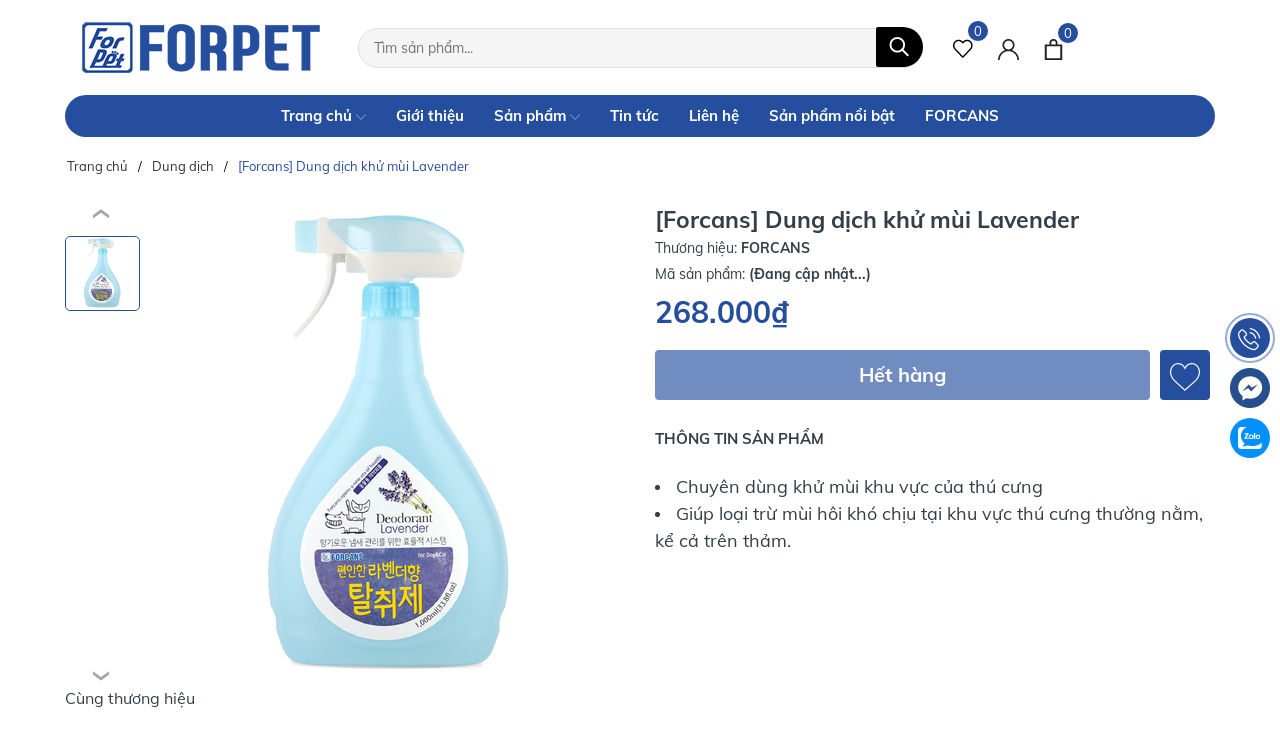

--- FILE ---
content_type: text/html; charset=utf-8
request_url: https://forpet.com.vn/forcans-dung-di-ch-khu-mu-i-lavender-1l
body_size: 28530
content:
<!DOCTYPE html>
<html lang="vi" >
	<head>
		<meta charset="UTF-8" />
		<meta name="viewport" content="width=device-width, initial-scale=1, maximum-scale=5">			
		<title>[Forcans] Dung dịch khử mùi Lavender | Forpet Việt Nam</title>
		<meta name="description" content="Chuyên dùng khử mùi khu vực của thú cưng Giúp loại trừ mùi hôi khó chịu tại khu vực thú cưng thường nằm, kể cả trên thảm.">
		<meta name="keywords" content="[Forcans] Dung dịch khử mùi Lavender, Dung dịch, FORCANS, Sản phẩm nổi bật, Dưới 6 tuần, Từ 4 đến 6 tuần, Forpet Việt Nam, forpet.com.vn"/>		
		<link rel="canonical" href="https://forpet.com.vn/forcans-dung-di-ch-khu-mu-i-lavender-1l"/>
		<link rel="dns-prefetch" href="https://forpet.com.vn">
		<link rel="dns-prefetch" href="//bizweb.dktcdn.net/">
		<link rel="dns-prefetch" href="//www.google-analytics.com/">
		<link rel="dns-prefetch" href="//www.googletagmanager.com/">
		<link rel="amphtml" href="https://forpet.com.vn/forcans-dung-di-ch-khu-mu-i-lavender-1l?view=amp" />
		<meta name='revisit-after' content='1 days' />
		<meta name="robots" content="noodp,index,follow" />
		<meta name="theme-color" content="#254f9e" />
		<link rel="icon" href="//bizweb.dktcdn.net/100/452/778/themes/858992/assets/favicon.png?1741147310058" type="image/x-icon" />
		<link rel="apple-touch-icon" href="//bizweb.dktcdn.net/100/452/778/themes/858992/assets/favicon.png?1741147310058">
		<meta property="og:type" content="product">
<meta property="og:title" content="[Forcans] Dung dịch khử mùi Lavender">
<meta property="og:image" content="https://bizweb.dktcdn.net/thumb/medium/100/452/778/products/untitled-1.png?v=1655353057550">
<meta property="og:image:secure_url" content="https://bizweb.dktcdn.net/thumb/medium/100/452/778/products/untitled-1.png?v=1655353057550">
<meta property="og:availability" content="oos" />
<meta property="og:price:amount" content="268000">
<meta property="og:price:currency" content="VND">
<meta property="og:description" content="Chuyên dùng khử mùi khu vực của thú cưng Giúp loại trừ mùi hôi khó chịu tại khu vực thú cưng thường nằm, kể cả trên thảm.">
<meta property="og:url" content="https://forpet.com.vn/forcans-dung-di-ch-khu-mu-i-lavender-1l">
<meta property="og:site_name" content="Forpet Việt Nam">
		<link rel="preload" as="style" type="text/css" href="//bizweb.dktcdn.net/100/452/778/themes/858992/assets/bootstrap.css?1741147310058" onload="this.rel='stylesheet'" />
		<link href="//bizweb.dktcdn.net/100/452/778/themes/858992/assets/bootstrap.css?1741147310058" rel="stylesheet" type="text/css" media="all" />
		<link rel="preload" as="style" type="text/css" href="//bizweb.dktcdn.net/100/452/778/themes/858992/assets/evo-main.scss.css?1741147310058" onload="this.rel='stylesheet'" />
		<link href="//bizweb.dktcdn.net/100/452/778/themes/858992/assets/evo-main.scss.css?1741147310058" rel="stylesheet" type="text/css" media="all" />
		
		
		
		
		
		
		
		
		
		<link rel="preload" as="style" type="text/css" href="//bizweb.dktcdn.net/100/452/778/themes/858992/assets/evo-products.scss.css?1741147310058" />
		<link href="//bizweb.dktcdn.net/100/452/778/themes/858992/assets/evo-products.scss.css?1741147310058" rel="stylesheet" type="text/css" media="all" />
		
		
		
		
		
		
		
		
		<script>
	var Bizweb = Bizweb || {};
	Bizweb.store = 'forpet.mysapo.net';
	Bizweb.id = 452778;
	Bizweb.theme = {"id":858992,"name":"Ant Paws","role":"main"};
	Bizweb.template = 'product';
	if(!Bizweb.fbEventId)  Bizweb.fbEventId = 'xxxxxxxx-xxxx-4xxx-yxxx-xxxxxxxxxxxx'.replace(/[xy]/g, function (c) {
	var r = Math.random() * 16 | 0, v = c == 'x' ? r : (r & 0x3 | 0x8);
				return v.toString(16);
			});		
</script>
<script>
	(function () {
		function asyncLoad() {
			var urls = [];
			for (var i = 0; i < urls.length; i++) {
				var s = document.createElement('script');
				s.type = 'text/javascript';
				s.async = true;
				s.src = urls[i];
				var x = document.getElementsByTagName('script')[0];
				x.parentNode.insertBefore(s, x);
			}
		};
		window.attachEvent ? window.attachEvent('onload', asyncLoad) : window.addEventListener('load', asyncLoad, false);
	})();
</script>


<script>
	window.BizwebAnalytics = window.BizwebAnalytics || {};
	window.BizwebAnalytics.meta = window.BizwebAnalytics.meta || {};
	window.BizwebAnalytics.meta.currency = 'VND';
	window.BizwebAnalytics.tracking_url = '/s';

	var meta = {};
	
	meta.product = {"id": 25957794, "vendor": "FORCANS", "name": "[Forcans] Dung dịch khử mùi Lavender",
	"type": "Dung dịch vệ sinh chó mèo", "price": 268000 };
	
	
	for (var attr in meta) {
	window.BizwebAnalytics.meta[attr] = meta[attr];
	}
</script>

	
		<script src="/dist/js/stats.min.js?v=96f2ff2"></script>
	



<!-- Global site tag (gtag.js) - Google Analytics --> <script async src="https://www.googletagmanager.com/gtag/js?id=UA-234328926-1"></script> <script> window.dataLayer = window.dataLayer || []; function gtag(){dataLayer.push(arguments);} gtag('js', new Date()); gtag('config', 'UA-234328926-1'); </script>
<script>

	window.enabled_enhanced_ecommerce = false;

</script>

<script>

	try {
		
				gtag('event', 'view_item', {
					event_category: 'engagement',
					event_label: "[Forcans] Dung dịch khử mùi Lavender"
				});
		
	} catch(e) { console.error('UA script error', e);}
	

</script>






<script>
	var eventsListenerScript = document.createElement('script');
	eventsListenerScript.async = true;
	
	eventsListenerScript.src = "/dist/js/store_events_listener.min.js?v=1b795e9";
	
	document.getElementsByTagName('head')[0].appendChild(eventsListenerScript);
</script>


<!-- Google One Tap -->
<script type="text/javascript">
	(function () {
		var iframe;
		if(window.innerWidth <= 800){
			setTimeout(init, 10000);
		} else {
			document.addEventListener('DOMContentLoaded', init);
		}
		function init() {
			if (document.cookie.indexOf('one-click-social-login-google-one-tap-shown') >= 0) {
                return;
            }
			iframe = document.createElement('iframe');
			iframe.id = "iframe-google-one-tap";
			iframe.src = 'https://store.mysapo.net/account/GoogleOneTap';
			iframe.setAttribute('allowtransparency', 'true');
			iframe.setAttribute('allow', 'identity-credentials-get');
			iframe.frameBorder = 0;
			iframe.height = '385px';
			window.addEventListener('message', handlePostMessage, false);
			document.body.appendChild(iframe); 
		}
		function handlePostMessage(e) {
			var eventName = e.data[0];
			var data = e.data[1];
			switch (eventName) {
				case 'setHeight':
					iframe.height = data;
					break;
				case 'setTop':
					if ((window.innerWidth <= 800)) {
						iframe.style = "z-index: 9999999; position: fixed; bottom: 0px; right: 0px;";
						iframe.width = '100%';
					}
					else {
						iframe.style = "z-index: 9999999; position: fixed; top: 0px; right: 0px;";
						iframe.width = '391px';
					}
					break;
				case 'setRedirect':
					location.href = data.url + '&ReturnUrl=' + location.href;
					break;
				case 'markClosedOneTap':
					var date = new Date();
					date.setTime(date.getTime() + (1*24*60*60*1000));
					document.cookie = "one-click-social-login-google-one-tap-shown=1; expires=" + date.toUTCString() + "; path=/";
					break;
			}
		}
	}())
</script>
<!-- End Google One Tap -->





		
		
		<script type="application/ld+json">
{
	"@context" : "http://schema.org",
  	"@type" : "Organization",
  	"legalName" : "Forpet Việt Nam",
  	"url" : "https://forpet.com.vn",
  	"contactPoint":[{
    	"@type" : "ContactPoint",
    	"telephone" : "+84 84775970812",
    	"contactType" : "customer service"
  	}],
  	"logo":"//bizweb.dktcdn.net/100/452/778/themes/858992/assets/logo.png?1741147310058",
  	"sameAs":[
  	"#",
    "#"
	]
}
</script>
<script type="application/ld+json">
    {
      "@context": "https://schema.org",
      "@type": "WebSite",
      "url": "https://forpet.com.vn",
      "potentialAction": {
        "@type": "SearchAction",
        "target": "https://forpet.com.vn/search?query={search_term_string}",
        "query-input": "required name=search_term_string"
      }
    }
</script>
		<link rel="preload" as="script" href="//bizweb.dktcdn.net/100/452/778/themes/858992/assets/jquery.js?1741147310058" />
		<script src="//bizweb.dktcdn.net/100/452/778/themes/858992/assets/jquery.js?1741147310058" type="text/javascript"></script>
		<script>
			$(document).ready(function ($) {
				awe_lazyloadImage();
			});
			function awe_lazyloadImage() {
				var ll = new LazyLoad({
					elements_selector: ".lazy",
					load_delay: 100,
					threshold: 0
				});
			} window.awe_lazyloadImage=awe_lazyloadImage;
		</script>
	</head>
	<body class="product">
		<header class="header">
		
	<div class="header-mid evo-header-padding container">
		<div class="row align-items-center">
			<div class="header-logo evo-header-flex-item col-lg-3 col-sm-7 col-7">
				<a href="/" class="logo-wrapper" title="Forpet Việt Nam">
					<img width="240" height="55" src="[data-uri]" data-src="//bizweb.dktcdn.net/100/452/778/themes/858992/assets/logo.png?1741147310058" alt="Forpet Việt Nam" class="lazy img-responsive mx-auto d-block" />
				</a>
			</div>
			<div class="evo-search-desktop col-lg-6 col-sm-12">
				<div class="evo-searchs">
					<form action="/search" method="get" class="evo-header-search-form" role="search">
						<input type="text" aria-label="Tìm sản phẩm" name="query" class="search-auto form-control" placeholder="Tìm sản phẩm..." autocomplete="off" />
						<button class="btn btn-default" type="submit" aria-label="Tìm kiếm">
							<svg class="Icon Icon--search-desktop" viewBox="0 0 21 21">
								<g transform="translate(1 1)" stroke="currentColor" stroke-width="2" fill="none" fill-rule="evenodd" stroke-linecap="square">
									<path d="M18 18l-5.7096-5.7096"></path>
									<circle cx="7.2" cy="7.2" r="7.2"></circle>
								</g>
							</svg>
						</button>
					</form>
				</div>
			</div>
			<div class="header-fill col-lg-3 col-sm-5 col-5">
				<a href="/san-pham-yeu-thich" class="d-none d-lg-inline-block header-account header-wish-list" aria-label="Sản phẩm Yêu thích" title="Sản phẩm Yêu thích">
					<svg viewBox="0 0 512 512"><path d="M438.482,58.61c-24.7-26.549-59.311-41.655-95.573-41.711c-36.291,0.042-70.938,15.14-95.676,41.694l-8.431,8.909
						l-8.431-8.909C181.284,5.762,98.662,2.728,45.832,51.815c-2.341,2.176-4.602,4.436-6.778,6.778
						c-52.072,56.166-52.072,142.968,0,199.134l187.358,197.581c6.482,6.843,17.284,7.136,24.127,0.654
						c0.224-0.212,0.442-0.43,0.654-0.654l187.29-197.581C490.551,201.567,490.551,114.77,438.482,58.61z M413.787,234.226h-0.017
						L238.802,418.768L63.818,234.226c-39.78-42.916-39.78-109.233,0-152.149c36.125-39.154,97.152-41.609,136.306-5.484
						c1.901,1.754,3.73,3.583,5.484,5.484l20.804,21.948c6.856,6.812,17.925,6.812,24.781,0l20.804-21.931
						c36.125-39.154,97.152-41.609,136.306-5.484c1.901,1.754,3.73,3.583,5.484,5.484C453.913,125.078,454.207,191.516,413.787,234.226
						z"/></svg>
					<span class="js-wishlist-count"></span>
				</a>
				<div class="evo-header-account d-none d-lg-inline-block">
					<a href="/account" class="header-account d-none d-lg-inline-block" aria-label="Tài khoản" title="Tài khoản">
						<svg viewBox="0 0 512 512"><path d="M437.02,330.98c-27.883-27.882-61.071-48.523-97.281-61.018C378.521,243.251,404,198.548,404,148    C404,66.393,337.607,0,256,0S108,66.393,108,148c0,50.548,25.479,95.251,64.262,121.962    c-36.21,12.495-69.398,33.136-97.281,61.018C26.629,379.333,0,443.62,0,512h40c0-119.103,96.897-216,216-216s216,96.897,216,216    h40C512,443.62,485.371,379.333,437.02,330.98z M256,256c-59.551,0-108-48.448-108-108S196.449,40,256,40    c59.551,0,108,48.448,108,108S315.551,256,256,256z" data-original="#222222" class="active-path" fill="#222222"/></svg>
					</a>
					<ul>
						
						<li class="ng-scope "><a rel="nofollow" href="/account/login" title="Đăng nhập">Đăng nhập</a></li>
						<li class="ng-scope "><a rel="nofollow" href="/account/register" title="Đăng ký">Đăng ký</a></li>
						
					</ul>
				</div>
				<a href="javascript:void(0)" class="evo-header-cart" aria-label="Xem giỏ hàng" title="Giỏ hàng">
					<svg viewBox="0 0 19 23">
						<path d="M0 22.985V5.995L2 6v.03l17-.014v16.968H0zm17-15H2v13h15v-13zm-5-2.882c0-2.04-.493-3.203-2.5-3.203-2 0-2.5 1.164-2.5 3.203v.912H5V4.647C5 1.19 7.274 0 9.5 0 11.517 0 14 1.354 14 4.647v1.368h-2v-.912z" fill="#222"></path>
					</svg>
					<span class="count_item_pr">0</span>
				</a>
				<a class="d-sm-inline-block d-lg-none menu-icon" href="javascript:void(0)" title="Menu" aria-label="Menu" id="trigger-mobile"><svg height="384pt" viewBox="0 -53 384 384" width="384pt" xmlns="http://www.w3.org/2000/svg"><path d="m368 154.667969h-352c-8.832031 0-16-7.167969-16-16s7.167969-16 16-16h352c8.832031 0 16 7.167969 16 16s-7.167969 16-16 16zm0 0"/><path d="m368 32h-352c-8.832031 0-16-7.167969-16-16s7.167969-16 16-16h352c8.832031 0 16 7.167969 16 16s-7.167969 16-16 16zm0 0"/><path d="m368 277.332031h-352c-8.832031 0-16-7.167969-16-16s7.167969-16 16-16h352c8.832031 0 16 7.167969 16 16s-7.167969 16-16 16zm0 0"/></svg></a>
			</div>
		</div>
		<div class="ant-menu d-none d-lg-block">
			<ul id="nav" class="nav">
	
	
	
	
	<li class=" nav-item has-childs  ">
		<a href="/" class="nav-link" title="Trang chủ">Trang chủ <svg xmlns="http://www.w3.org/2000/svg" xmlns:xlink="http://www.w3.org/1999/xlink" x="0px" y="0px" viewBox="0 0 490.656 490.656" style="enable-background:new 0 0 490.656 490.656;" xml:space="preserve" width="25px" height="25px"><path d="M487.536,120.445c-4.16-4.16-10.923-4.16-15.083,0L245.339,347.581L18.203,120.467c-4.16-4.16-10.923-4.16-15.083,0    c-4.16,4.16-4.16,10.923,0,15.083l234.667,234.667c2.091,2.069,4.821,3.115,7.552,3.115s5.461-1.045,7.531-3.136l234.667-234.667    C491.696,131.368,491.696,124.605,487.536,120.445z" data-original="#000000" class="active-path" data-old_color="#000000" fill="#141414"/></svg></a>
		
		<ul class="dropdown-menu">
			
			
			<li class="nav-item-lv2">
				<a class="nav-link" href="/san-pham-noi-bat" title="Sản phẩm nổi bật">Sản phẩm nổi bật</a>
			</li>
			
			
		</ul>
		
	</li>
	
	
	
	
	<li class="nav-item ">
		<a class="nav-link" href="/gioi-thieu" title="Giới thiệu">Giới thiệu</a>
	</li>
	
	
	
	
	<li class=" nav-item has-childs  ">
		<a href="/forcans" class="nav-link" title="Sản phẩm">Sản phẩm <svg xmlns="http://www.w3.org/2000/svg" xmlns:xlink="http://www.w3.org/1999/xlink" x="0px" y="0px" viewBox="0 0 490.656 490.656" style="enable-background:new 0 0 490.656 490.656;" xml:space="preserve" width="25px" height="25px"><path d="M487.536,120.445c-4.16-4.16-10.923-4.16-15.083,0L245.339,347.581L18.203,120.467c-4.16-4.16-10.923-4.16-15.083,0    c-4.16,4.16-4.16,10.923,0,15.083l234.667,234.667c2.091,2.069,4.821,3.115,7.552,3.115s5.461-1.045,7.531-3.136l234.667-234.667    C491.696,131.368,491.696,124.605,487.536,120.445z" data-original="#000000" class="active-path" data-old_color="#000000" fill="#141414"/></svg></a>
		
		<ul class="dropdown-menu">
			
			
			<li class="dropdown-submenu nav-item-lv2 has-childs2">
				<a class="nav-link" href="/forcans" title="Forcans">Forcans <svg xmlns="http://www.w3.org/2000/svg" xmlns:xlink="http://www.w3.org/1999/xlink" x="0px" y="0px" viewBox="0 0 490.656 490.656" style="enable-background:new 0 0 490.656 490.656;" xml:space="preserve" width="25px" height="25px"><path d="M487.536,120.445c-4.16-4.16-10.923-4.16-15.083,0L245.339,347.581L18.203,120.467c-4.16-4.16-10.923-4.16-15.083,0    c-4.16,4.16-4.16,10.923,0,15.083l234.667,234.667c2.091,2.069,4.821,3.115,7.552,3.115s5.461-1.045,7.531-3.136l234.667-234.667    C491.696,131.368,491.696,124.605,487.536,120.445z" data-original="#000000" class="active-path" data-old_color="#000000" fill="#141414"/></svg></a>
				<ul class="dropdown-menu">
					
					<li class="nav-item-lv3">
						<a class="nav-link" href="/dau-goi" title="Dầu gội">Dầu gội</a>
					</li>
					
					<li class="nav-item-lv3">
						<a class="nav-link" href="/dung-dich" title="Dung dịch">Dung dịch</a>
					</li>
					
					<li class="nav-item-lv3">
						<a class="nav-link" href="/nuoc-hoa" title="Nước hoa">Nước hoa</a>
					</li>
					
				</ul>
			</li>
			
			
		</ul>
		
	</li>
	
	
	
	
	<li class="nav-item ">
		<a class="nav-link" href="/tin-tuc" title="Tin tức">Tin tức</a>
	</li>
	
	
	
	
	<li class="nav-item ">
		<a class="nav-link" href="/lien-he" title="Liên hệ">Liên hệ</a>
	</li>
	
	
	
	
	<li class="nav-item ">
		<a class="nav-link" href="/dau-goi" title="Sản phẩm nổi bật">Sản phẩm nổi bật</a>
	</li>
	
	
	
	
	<li class="nav-item ">
		<a class="nav-link" href="/forcans" title="FORCANS">FORCANS</a>
	</li>
	
	
	
</ul>
		</div>
	</div>
</header>
		<script src="//bizweb.dktcdn.net/100/452/778/themes/858992/assets/flipclock.js?1741147310058" type="text/javascript"></script>

<section class="bread-crumb">
	<div class="container">
		<ul class="breadcrumb" itemscope itemtype="https://schema.org/BreadcrumbList">					
			<li class="home" itemprop="itemListElement" itemscope itemtype="https://schema.org/ListItem">
				<a itemprop="item" href="/" title="Trang chủ">
					<span itemprop="name">Trang chủ</span>
					<meta itemprop="position" content="1" />
				</a>
			</li>
			
			
			<li itemprop="itemListElement" itemscope itemtype="https://schema.org/ListItem">
				<a itemprop="item" href="/dung-dich" title="Dung dịch">
					<span itemprop="name">Dung dịch</span>
					<meta itemprop="position" content="2" />
					
				</a>
			</li>
			
			<li itemprop="itemListElement" itemscope itemtype="https://schema.org/ListItem">
				<strong>
					<span itemprop="name">[Forcans] Dung dịch khử m&#249;i Lavender</span>
					<meta itemprop="position" content="3" />
				</strong>
			</li>
			
		</ul>
	</div>
</section>
<section class="product product-margin" itemscope itemtype="http://schema.org/Product">	
	<meta itemprop="mpn" content="25957794" />
	<meta itemprop="image" content="https://bizweb.dktcdn.net/thumb/grande/100/452/778/products/untitled-1.png?v=1655353057550">
	<meta itemprop="description" content="
Chuyên dùng khử mùi khu vực của thú cưng
Giúp loại trừ mùi hôi khó chịu tại khu vực thú cưng thường nằm, kể cả trên thảm.&nbsp;">
	<meta itemprop="name" content="[Forcans] Dung dịch khử m&#249;i Lavender">
	<div class="container">
		<div class="details-product product-bottom row">
			<div class="col-xl-6 col-lg-6 col-md-6 col-sm-12 col-12">
				<div class="product-image-block relative">
					
					<div class="swiper-container gallery-top">
						<div class="swiper-wrapper" id="lightgallery">
							
							<a class="swiper-slide" data-hash="0" href="//bizweb.dktcdn.net/thumb/1024x1024/100/452/778/products/untitled-1.png?v=1655353057550" title="Click để xem">
								<img src="[data-uri]" data-src="//bizweb.dktcdn.net/thumb/large/100/452/778/products/untitled-1.png?v=1655353057550" alt="[Forcans] Dung dịch khử m&#249;i Lavender" data-image="//bizweb.dktcdn.net/thumb/medium/100/452/778/products/untitled-1.png?v=1655353057550" class="img-responsive mx-auto d-block swiper-lazy" />
								<div class="swiper-lazy-preloader swiper-lazy-preloader-black"></div>
							</a>
							
						</div>
					</div>
					<div class="swiper-container gallery-thumbs">
						<div class="swiper-wrapper">
							
							<div class="swiper-slide" data-hash="0">
								<img src="[data-uri]" data-src="//bizweb.dktcdn.net/thumb/medium/100/452/778/products/untitled-1.png?v=1655353057550" alt="[Forcans] Dung dịch khử m&#249;i Lavender" data-image="//bizweb.dktcdn.net/thumb/medium/100/452/778/products/untitled-1.png?v=1655353057550" class="swiper-lazy" />
								<div class="swiper-lazy-preloader swiper-lazy-preloader-black"></div>
							</div>
							
						</div>
						<div class="swiper-button-next"></div>
						<div class="swiper-button-prev"></div>
					</div>
					
				</div>
				
			</div>
			<div class="col-xl-6 col-lg-6 col-md-6 col-sm-12 col-12">
				<div class="details-pro row">
					<div class="col-xl-12">
						<div class="product-top clearfix">
							<h1 class="title-head">[Forcans] Dung dịch khử m&#249;i Lavender</h1>
							
							<div class="sku-product clearfix">
								<span itemprop="brand" itemtype="http://schema.org/Brand" itemscope><meta itemprop="name" content="FORCANS" />Thương hiệu: <strong>FORCANS</strong></span>
								<span class="variant-sku" itemprop="sku" content="Đang cập nhật">Mã sản phẩm: <strong>(Đang cập nhật...)</strong></span>
							</div>
						</div>
						<div itemprop="offers" itemscope="" itemtype="http://schema.org/Offer">
							<link itemprop="url" href="https://forpet.com.vn/forcans-dung-di-ch-khu-mu-i-lavender-1l" />
							<meta itemprop="priceValidUntil" content="2030-11-05" />
							<div itemprop="seller" itemtype="http://schema.org/Organization" itemscope>
								<meta itemprop="name" content="Forpet Việt Nam" />
							</div>
							
<div class="inventory_quantity d-none">
	
	
	<span class="a-stock a0"><link itemprop="availability" href="http://schema.org/OutOfStock" />Hết hàng</span>
	
	
</div>
							<div class="price-box clearfix">
								
								<div class="special-price">
									<span class="price product-price">268.000₫</span>
									<meta itemprop="price" content="268000">
									<meta itemprop="priceCurrency" content="VND">
								</div> <!-- Giá -->
								
							</div>
						</div>
						
						
						






						<div class="form-product">
							<form enctype="multipart/form-data" id="add-to-cart-form" action="/cart/add" method="post" class="clearfix">
								
								<div class="box-variant clearfix  d-none ">
									
									<input type="hidden" id="one_variant" name="variantId" value="64614214" />
									
								</div>
								<div class="form-groups evo-btn-cart clearfix ">
									<div class="qty-ant clearfix custom-btn-number d-none">
										<label>Số lượng:</label>
										<div class="custom custom-btn-numbers clearfix">		
											<button onclick="var result = document.getElementById('qty'); var qty = result.value; if( !isNaN(qty) & qty > 1 ) result.value--;return false;" class="btn-minus btn-cts" type="button">–</button>
											<input aria-label="Số lượng" type="text" class="qty input-text" id="qty" name="quantity" size="4" value="1" maxlength="3" onkeypress="if ( isNaN(this.value + String.fromCharCode(event.keyCode) )) return false;" onchange="if(this.value == 0)this.value=1;" autocomplete="off" />
											<button onclick="var result = document.getElementById('qty'); var qty = result.value; if( !isNaN(qty)) result.value++;return false;" class="btn-plus btn-cts" type="button">+</button>
										</div>
									</div>
									<div class="btn-mua">
										
										<button class="btn btn-lg btn-style btn-style-active btn-cart btn-soldout" disabled="disabled">Hết hàng</button>
										
										<button type="button" class="favorites-btn js-btn-wishlist js-favorites js-favorites-heart" title="Thêm vào danh sách yêu thích" data-handle="forcans-dung-di-ch-khu-mu-i-lavender-1l">
											<svg xmlns='http://www.w3.org/2000/svg' xmlns:xlink='http://www.w3.org/1999/xlink' x='0px' y='0px' viewBox='0 0 51.997 51.997' style='enable-background:new 0 0 51.997 51.997;' xml:space='preserve'><path d='M51.911,16.242C51.152,7.888,45.239,1.827,37.839,1.827c-4.93,0-9.444,2.653-11.984,6.905c-2.517-4.307-6.846-6.906-11.697-6.906c-7.399,0-13.313,6.061-14.071,14.415c-0.06,0.369-0.306,2.311,0.442,5.478c1.078,4.568,3.568,8.723,7.199,12.013l18.115,16.439l18.426-16.438c3.631-3.291,6.121-7.445,7.199-12.014C52.216,18.553,51.97,16.611,51.911,16.242z M49.521,21.261c-0.984,4.172-3.265,7.973-6.59,10.985L25.855,47.481L9.072,32.25c-3.331-3.018-5.611-6.818-6.596-10.99c-0.708-2.997-0.417-4.69-0.416-4.701l0.015-0.101C2.725,9.139,7.806,3.826,14.158,3.826c4.687,0,8.813,2.88,10.771,7.515l0.921,2.183l0.921-2.183c1.927-4.564,6.271-7.514,11.069-7.514c6.351,0,11.433,5.313,12.096,12.727C49.938,16.57,50.229,18.264,49.521,21.261z'/></svg>
										</button>
									</div>
								</div>
							</form>
						</div>
					</div>
					
					<div class="col-xl-12 evo-product-tabs margin-bottom-15">
						<h4 class="evo-product-tabs-title">Thông tin sản phẩm</h4>
						
						<div class="evo-product-tabs-content">
							<ul>
<li><span style="font-size:18px;">Chuyên dùng khử mùi khu vực của thú cưng</span></li>
<li><span style="font-size:18px;">Giúp loại trừ mùi hôi khó chịu tại khu vực thú cưng thường nằm, kể cả trên thảm.&nbsp;</span></li></ul>
						</div>
						
					</div>
				</div>
			</div>
		</div>
	</div>
	
	
	<div class="same-brand">
		<div class="container">
			<div class="home-title">Cùng thương hiệu</div>
			<div class="product-page-favorites-wrap swiper-container"></div>
		</div>
	</div>
	
	
	
	<div class="related-product">
		<div class="container">
			
			
			
								
			
			<div class="home-title"><a href="/dung-dich" title="Sản phẩm liên quan">Sản phẩm liên quan</a></div>
			<div class="evo-owl-product swiper-container">
				<div class="swiper-wrapper">
					
					
					<div class="swiper-slide">
						 
<div class="evo-product-item">
	<div class="thumb-evo">
		
		<a class="thumb-img" href="/forcans-nu-o-c-xi-t-tho-m-mie-ng-100ml" title="[Forcans] Nước xịt thơm miệng 100ml">
			<span class="tt-img">
				<img class="lazy" src="[data-uri]" data-src="//bizweb.dktcdn.net/thumb/large/100/452/778/products/66ce1974-48ea-4485-955b-cafce52e9153.jpg?v=1651831413903" alt="[Forcans] Nước xịt thơm miệng 100ml" />
			</span>
			
			<span class="tt-img-roll-over">
				<img class="lazy" src="[data-uri]" data-src="//bizweb.dktcdn.net/thumb/large/100/452/778/products/66ce1974-48ea-4485-955b-cafce52e9153.jpg?v=1651831413903" alt="[Forcans] Nước xịt thơm miệng 100ml" />
			</span>
			
		</a>	
		<form action="/cart/add" method="post" enctype="multipart/form-data" class="product-button hidden-sm hidden-xs hidden-md variants form-nut-grid form-ajaxtocart" data-id="product-actions-25957854">			
			<button class="action btn-wish js-btn-wishlist" title="Thêm vào danh sách yêu thích" data-handle="forcans-nu-o-c-xi-t-tho-m-mie-ng-100ml"><svg xmlns='http://www.w3.org/2000/svg' xmlns:xlink='http://www.w3.org/1999/xlink' x='0px' y='0px' viewBox='0 0 51.997 51.997' style='enable-background:new 0 0 51.997 51.997;' xml:space='preserve'><path d='M51.911,16.242C51.152,7.888,45.239,1.827,37.839,1.827c-4.93,0-9.444,2.653-11.984,6.905c-2.517-4.307-6.846-6.906-11.697-6.906c-7.399,0-13.313,6.061-14.071,14.415c-0.06,0.369-0.306,2.311,0.442,5.478c1.078,4.568,3.568,8.723,7.199,12.013l18.115,16.439l18.426-16.438c3.631-3.291,6.121-7.445,7.199-12.014C52.216,18.553,51.97,16.611,51.911,16.242z M49.521,21.261c-0.984,4.172-3.265,7.973-6.59,10.985L25.855,47.481L9.072,32.25c-3.331-3.018-5.611-6.818-6.596-10.99c-0.708-2.997-0.417-4.69-0.416-4.701l0.015-0.101C2.725,9.139,7.806,3.826,14.158,3.826c4.687,0,8.813,2.88,10.771,7.515l0.921,2.183l0.921-2.183c1.927-4.564,6.271-7.514,11.069-7.514c6.351,0,11.433,5.313,12.096,12.727C49.938,16.57,50.229,18.264,49.521,21.261z'/></svg></button>
		</form>
	</div>
	<a href="/forcans-nu-o-c-xi-t-tho-m-mie-ng-100ml" title="[Forcans] Nước xịt thơm miệng 100ml" class="title">[Forcans] Nước xịt thơm miệng 100ml</a>
	<div class="flex-prices">
		
		
		<strong class="product-price">168.000₫</strong>
		
		
	</div>
	<form action="/cart/add" method="post" enctype="multipart/form-data" class="product-btn-action product-button hidden-sm hidden-xs hidden-md variants form-nut-grid form-ajaxtocart" data-id="product-actions-25957854">
		
		
		<input type="hidden" name="variantId" value="64614275" />
		<button type="button" title="Thêm vào giỏ" class="action add_to_cart">
			Thêm vào giỏ
		</button>
		
					
	</form>
</div>
					</div>
					
					
					
					<div class="swiper-slide">
						 
<div class="evo-product-item">
	<div class="thumb-evo">
		
		<a class="thumb-img" href="/forcans-dung-di-ch-ru-a-sa-t-tru-ng-tai-80ml" title="[Forcans] Dung dịch rửa sát trùng tai 80ml">
			<span class="tt-img">
				<img class="lazy" src="[data-uri]" data-src="//bizweb.dktcdn.net/thumb/large/100/452/778/products/22b69445-14f0-43f7-801b-5c7eb1d6c3d7.jpg?v=1651831282370" alt="[Forcans] Dung dịch rửa sát trùng tai 80ml" />
			</span>
			
			<span class="tt-img-roll-over">
				<img class="lazy" src="[data-uri]" data-src="//bizweb.dktcdn.net/thumb/large/100/452/778/products/22b69445-14f0-43f7-801b-5c7eb1d6c3d7.jpg?v=1651831282370" alt="[Forcans] Dung dịch rửa sát trùng tai 80ml" />
			</span>
			
		</a>	
		<form action="/cart/add" method="post" enctype="multipart/form-data" class="product-button hidden-sm hidden-xs hidden-md variants form-nut-grid form-ajaxtocart" data-id="product-actions-25957835">			
			<button class="action btn-wish js-btn-wishlist" title="Thêm vào danh sách yêu thích" data-handle="forcans-dung-di-ch-ru-a-sa-t-tru-ng-tai-80ml"><svg xmlns='http://www.w3.org/2000/svg' xmlns:xlink='http://www.w3.org/1999/xlink' x='0px' y='0px' viewBox='0 0 51.997 51.997' style='enable-background:new 0 0 51.997 51.997;' xml:space='preserve'><path d='M51.911,16.242C51.152,7.888,45.239,1.827,37.839,1.827c-4.93,0-9.444,2.653-11.984,6.905c-2.517-4.307-6.846-6.906-11.697-6.906c-7.399,0-13.313,6.061-14.071,14.415c-0.06,0.369-0.306,2.311,0.442,5.478c1.078,4.568,3.568,8.723,7.199,12.013l18.115,16.439l18.426-16.438c3.631-3.291,6.121-7.445,7.199-12.014C52.216,18.553,51.97,16.611,51.911,16.242z M49.521,21.261c-0.984,4.172-3.265,7.973-6.59,10.985L25.855,47.481L9.072,32.25c-3.331-3.018-5.611-6.818-6.596-10.99c-0.708-2.997-0.417-4.69-0.416-4.701l0.015-0.101C2.725,9.139,7.806,3.826,14.158,3.826c4.687,0,8.813,2.88,10.771,7.515l0.921,2.183l0.921-2.183c1.927-4.564,6.271-7.514,11.069-7.514c6.351,0,11.433,5.313,12.096,12.727C49.938,16.57,50.229,18.264,49.521,21.261z'/></svg></button>
		</form>
	</div>
	<a href="/forcans-dung-di-ch-ru-a-sa-t-tru-ng-tai-80ml" title="[Forcans] Dung dịch rửa sát trùng tai 80ml" class="title">[Forcans] Dung dịch rửa sát trùng tai 80ml</a>
	<div class="flex-prices">
		
		
		<strong class="product-price">170.000₫</strong>
		
		
	</div>
	<form action="/cart/add" method="post" enctype="multipart/form-data" class="product-btn-action product-button hidden-sm hidden-xs hidden-md variants form-nut-grid form-ajaxtocart" data-id="product-actions-25957835">
		
		
		<input type="hidden" name="variantId" value="64614256" />
		<button type="button" title="Thêm vào giỏ" class="action add_to_cart">
			Thêm vào giỏ
		</button>
		
					
	</form>
</div>
					</div>
					
					
					
					<div class="swiper-slide">
						 
<div class="evo-product-item">
	<div class="thumb-evo">
		
		<a class="thumb-img" href="/forcans-dung-di-ch-hu-o-ng-da-n-di-ve-sinh-80ml" title="[Forcans] Dung dịch hướng dẫn đi vệ sinh 80ML">
			<span class="tt-img">
				<img class="lazy" src="[data-uri]" data-src="//bizweb.dktcdn.net/thumb/large/100/452/778/products/af417dd9-d8cf-475d-b682-ab2b9e90e5f4.jpg?v=1651830909607" alt="[Forcans] Dung dịch hướng dẫn đi vệ sinh 80ML" />
			</span>
			
			<span class="tt-img-roll-over">
				<img class="lazy" src="[data-uri]" data-src="//bizweb.dktcdn.net/thumb/large/100/452/778/products/af417dd9-d8cf-475d-b682-ab2b9e90e5f4.jpg?v=1651830909607" alt="[Forcans] Dung dịch hướng dẫn đi vệ sinh 80ML" />
			</span>
			
		</a>	
		<form action="/cart/add" method="post" enctype="multipart/form-data" class="product-button hidden-sm hidden-xs hidden-md variants form-nut-grid form-ajaxtocart" data-id="product-actions-25957834">			
			<button class="action btn-wish js-btn-wishlist" title="Thêm vào danh sách yêu thích" data-handle="forcans-dung-di-ch-hu-o-ng-da-n-di-ve-sinh-80ml"><svg xmlns='http://www.w3.org/2000/svg' xmlns:xlink='http://www.w3.org/1999/xlink' x='0px' y='0px' viewBox='0 0 51.997 51.997' style='enable-background:new 0 0 51.997 51.997;' xml:space='preserve'><path d='M51.911,16.242C51.152,7.888,45.239,1.827,37.839,1.827c-4.93,0-9.444,2.653-11.984,6.905c-2.517-4.307-6.846-6.906-11.697-6.906c-7.399,0-13.313,6.061-14.071,14.415c-0.06,0.369-0.306,2.311,0.442,5.478c1.078,4.568,3.568,8.723,7.199,12.013l18.115,16.439l18.426-16.438c3.631-3.291,6.121-7.445,7.199-12.014C52.216,18.553,51.97,16.611,51.911,16.242z M49.521,21.261c-0.984,4.172-3.265,7.973-6.59,10.985L25.855,47.481L9.072,32.25c-3.331-3.018-5.611-6.818-6.596-10.99c-0.708-2.997-0.417-4.69-0.416-4.701l0.015-0.101C2.725,9.139,7.806,3.826,14.158,3.826c4.687,0,8.813,2.88,10.771,7.515l0.921,2.183l0.921-2.183c1.927-4.564,6.271-7.514,11.069-7.514c6.351,0,11.433,5.313,12.096,12.727C49.938,16.57,50.229,18.264,49.521,21.261z'/></svg></button>
		</form>
	</div>
	<a href="/forcans-dung-di-ch-hu-o-ng-da-n-di-ve-sinh-80ml" title="[Forcans] Dung dịch hướng dẫn đi vệ sinh 80ML" class="title">[Forcans] Dung dịch hướng dẫn đi vệ sinh 80ML</a>
	<div class="flex-prices">
		
		
		<strong class="product-price">157.000₫</strong>
		
		
	</div>
	<form action="/cart/add" method="post" enctype="multipart/form-data" class="product-btn-action product-button hidden-sm hidden-xs hidden-md variants form-nut-grid form-ajaxtocart" data-id="product-actions-25957834">
		
		
		<input type="hidden" name="variantId" value="64614255" />
		<button type="button" title="Thêm vào giỏ" class="action add_to_cart">
			Thêm vào giỏ
		</button>
		
					
	</form>
</div>
					</div>
					
					
					
					<div class="swiper-slide">
						 
<div class="evo-product-item">
	<div class="thumb-evo">
		
		<a class="thumb-img" href="/forcans-dung-di-ch-ru-a-tai-100ml" title="[Forcans] Dung dịch rửa tai 100ml">
			<span class="tt-img">
				<img class="lazy" src="[data-uri]" data-src="//bizweb.dktcdn.net/thumb/large/100/452/778/products/c11269a3-3895-409e-9127-e7111af98890.jpg?v=1651831357593" alt="[Forcans] Dung dịch rửa tai 100ml" />
			</span>
			
			<span class="tt-img-roll-over">
				<img class="lazy" src="[data-uri]" data-src="//bizweb.dktcdn.net/thumb/large/100/452/778/products/c11269a3-3895-409e-9127-e7111af98890.jpg?v=1651831357593" alt="[Forcans] Dung dịch rửa tai 100ml" />
			</span>
			
		</a>	
		<form action="/cart/add" method="post" enctype="multipart/form-data" class="product-button hidden-sm hidden-xs hidden-md variants form-nut-grid form-ajaxtocart" data-id="product-actions-25957830">			
			<button class="action btn-wish js-btn-wishlist" title="Thêm vào danh sách yêu thích" data-handle="forcans-dung-di-ch-ru-a-tai-100ml"><svg xmlns='http://www.w3.org/2000/svg' xmlns:xlink='http://www.w3.org/1999/xlink' x='0px' y='0px' viewBox='0 0 51.997 51.997' style='enable-background:new 0 0 51.997 51.997;' xml:space='preserve'><path d='M51.911,16.242C51.152,7.888,45.239,1.827,37.839,1.827c-4.93,0-9.444,2.653-11.984,6.905c-2.517-4.307-6.846-6.906-11.697-6.906c-7.399,0-13.313,6.061-14.071,14.415c-0.06,0.369-0.306,2.311,0.442,5.478c1.078,4.568,3.568,8.723,7.199,12.013l18.115,16.439l18.426-16.438c3.631-3.291,6.121-7.445,7.199-12.014C52.216,18.553,51.97,16.611,51.911,16.242z M49.521,21.261c-0.984,4.172-3.265,7.973-6.59,10.985L25.855,47.481L9.072,32.25c-3.331-3.018-5.611-6.818-6.596-10.99c-0.708-2.997-0.417-4.69-0.416-4.701l0.015-0.101C2.725,9.139,7.806,3.826,14.158,3.826c4.687,0,8.813,2.88,10.771,7.515l0.921,2.183l0.921-2.183c1.927-4.564,6.271-7.514,11.069-7.514c6.351,0,11.433,5.313,12.096,12.727C49.938,16.57,50.229,18.264,49.521,21.261z'/></svg></button>
		</form>
	</div>
	<a href="/forcans-dung-di-ch-ru-a-tai-100ml" title="[Forcans] Dung dịch rửa tai 100ml" class="title">[Forcans] Dung dịch rửa tai 100ml</a>
	<div class="flex-prices">
		
		
		<strong class="product-price">140.000₫</strong>
		
		
	</div>
	<form action="/cart/add" method="post" enctype="multipart/form-data" class="product-btn-action product-button hidden-sm hidden-xs hidden-md variants form-nut-grid form-ajaxtocart" data-id="product-actions-25957830">
		
		
		<input type="hidden" name="variantId" value="64614251" />
		<button type="button" title="Thêm vào giỏ" class="action add_to_cart">
			Thêm vào giỏ
		</button>
		
					
	</form>
</div>
					</div>
					
					
					
					<div class="swiper-slide">
						 
<div class="evo-product-item">
	<div class="thumb-evo">
		
		<a class="thumb-img" href="/forcans-kem-da-nh-ra-ng-100ml" title="[Forcans] Kem đánh răng 100ML">
			<span class="tt-img">
				<img class="lazy" src="[data-uri]" data-src="//bizweb.dktcdn.net/thumb/large/100/452/778/products/ef73a80f-526e-4648-98b1-db12d09c154d.jpg?v=1651831250463" alt="[Forcans] Kem đánh răng 100ML" />
			</span>
			
			<span class="tt-img-roll-over">
				<img class="lazy" src="[data-uri]" data-src="//bizweb.dktcdn.net/thumb/large/100/452/778/products/ef73a80f-526e-4648-98b1-db12d09c154d.jpg?v=1651831250463" alt="[Forcans] Kem đánh răng 100ML" />
			</span>
			
		</a>	
		<form action="/cart/add" method="post" enctype="multipart/form-data" class="product-button hidden-sm hidden-xs hidden-md variants form-nut-grid form-ajaxtocart" data-id="product-actions-25957829">			
			<button class="action btn-wish js-btn-wishlist" title="Thêm vào danh sách yêu thích" data-handle="forcans-kem-da-nh-ra-ng-100ml"><svg xmlns='http://www.w3.org/2000/svg' xmlns:xlink='http://www.w3.org/1999/xlink' x='0px' y='0px' viewBox='0 0 51.997 51.997' style='enable-background:new 0 0 51.997 51.997;' xml:space='preserve'><path d='M51.911,16.242C51.152,7.888,45.239,1.827,37.839,1.827c-4.93,0-9.444,2.653-11.984,6.905c-2.517-4.307-6.846-6.906-11.697-6.906c-7.399,0-13.313,6.061-14.071,14.415c-0.06,0.369-0.306,2.311,0.442,5.478c1.078,4.568,3.568,8.723,7.199,12.013l18.115,16.439l18.426-16.438c3.631-3.291,6.121-7.445,7.199-12.014C52.216,18.553,51.97,16.611,51.911,16.242z M49.521,21.261c-0.984,4.172-3.265,7.973-6.59,10.985L25.855,47.481L9.072,32.25c-3.331-3.018-5.611-6.818-6.596-10.99c-0.708-2.997-0.417-4.69-0.416-4.701l0.015-0.101C2.725,9.139,7.806,3.826,14.158,3.826c4.687,0,8.813,2.88,10.771,7.515l0.921,2.183l0.921-2.183c1.927-4.564,6.271-7.514,11.069-7.514c6.351,0,11.433,5.313,12.096,12.727C49.938,16.57,50.229,18.264,49.521,21.261z'/></svg></button>
		</form>
	</div>
	<a href="/forcans-kem-da-nh-ra-ng-100ml" title="[Forcans] Kem đánh răng 100ML" class="title">[Forcans] Kem đánh răng 100ML</a>
	<div class="flex-prices">
		
		
		<strong class="product-price">150.000₫</strong>
		
		
	</div>
	<form action="/cart/add" method="post" enctype="multipart/form-data" class="product-btn-action product-button hidden-sm hidden-xs hidden-md variants form-nut-grid form-ajaxtocart" data-id="product-actions-25957829">
		
		
		<input type="hidden" name="variantId" value="64614250" />
		<button type="button" title="Thêm vào giỏ" class="action add_to_cart">
			Thêm vào giỏ
		</button>
		
					
	</form>
</div>
					</div>
					
					
					
					<div class="swiper-slide">
						 
<div class="evo-product-item">
	<div class="thumb-evo">
		
		<a class="thumb-img" href="/forcans-dung-di-ch-la-m-sa-ch-ma-t-100ml" title="[Forcans] Dung dịch làm sạch mắt 100ML">
			<span class="tt-img">
				<img class="lazy" src="[data-uri]" data-src="//bizweb.dktcdn.net/thumb/large/100/452/778/products/0549e396-fa5a-4e35-9027-6e83cf607e61.jpg?v=1651831388330" alt="[Forcans] Dung dịch làm sạch mắt 100ML" />
			</span>
			
			<span class="tt-img-roll-over">
				<img class="lazy" src="[data-uri]" data-src="//bizweb.dktcdn.net/thumb/large/100/452/778/products/0549e396-fa5a-4e35-9027-6e83cf607e61.jpg?v=1651831388330" alt="[Forcans] Dung dịch làm sạch mắt 100ML" />
			</span>
			
		</a>	
		<form action="/cart/add" method="post" enctype="multipart/form-data" class="product-button hidden-sm hidden-xs hidden-md variants form-nut-grid form-ajaxtocart" data-id="product-actions-25957827">			
			<button class="action btn-wish js-btn-wishlist" title="Thêm vào danh sách yêu thích" data-handle="forcans-dung-di-ch-la-m-sa-ch-ma-t-100ml"><svg xmlns='http://www.w3.org/2000/svg' xmlns:xlink='http://www.w3.org/1999/xlink' x='0px' y='0px' viewBox='0 0 51.997 51.997' style='enable-background:new 0 0 51.997 51.997;' xml:space='preserve'><path d='M51.911,16.242C51.152,7.888,45.239,1.827,37.839,1.827c-4.93,0-9.444,2.653-11.984,6.905c-2.517-4.307-6.846-6.906-11.697-6.906c-7.399,0-13.313,6.061-14.071,14.415c-0.06,0.369-0.306,2.311,0.442,5.478c1.078,4.568,3.568,8.723,7.199,12.013l18.115,16.439l18.426-16.438c3.631-3.291,6.121-7.445,7.199-12.014C52.216,18.553,51.97,16.611,51.911,16.242z M49.521,21.261c-0.984,4.172-3.265,7.973-6.59,10.985L25.855,47.481L9.072,32.25c-3.331-3.018-5.611-6.818-6.596-10.99c-0.708-2.997-0.417-4.69-0.416-4.701l0.015-0.101C2.725,9.139,7.806,3.826,14.158,3.826c4.687,0,8.813,2.88,10.771,7.515l0.921,2.183l0.921-2.183c1.927-4.564,6.271-7.514,11.069-7.514c6.351,0,11.433,5.313,12.096,12.727C49.938,16.57,50.229,18.264,49.521,21.261z'/></svg></button>
		</form>
	</div>
	<a href="/forcans-dung-di-ch-la-m-sa-ch-ma-t-100ml" title="[Forcans] Dung dịch làm sạch mắt 100ML" class="title">[Forcans] Dung dịch làm sạch mắt 100ML</a>
	<div class="flex-prices">
		
		
		<strong class="product-price">134.000₫</strong>
		
		
	</div>
	<form action="/cart/add" method="post" enctype="multipart/form-data" class="product-btn-action product-button hidden-sm hidden-xs hidden-md variants form-nut-grid form-ajaxtocart" data-id="product-actions-25957827">
		
		
		<input type="hidden" name="variantId" value="64614247" />
		<button type="button" title="Thêm vào giỏ" class="action add_to_cart">
			Thêm vào giỏ
		</button>
		
					
	</form>
</div>
					</div>
					
					
					
					<div class="swiper-slide">
						 
<div class="evo-product-item">
	<div class="thumb-evo">
		
		<a class="thumb-img" href="/forcans-dung-di-ch-khu-mu-i-chanh-1l" title="[Forcans] Dung dịch khử mùi chanh">
			<span class="tt-img">
				<img class="lazy" src="[data-uri]" data-src="//bizweb.dktcdn.net/thumb/large/100/452/778/products/5.png?v=1652330398647" alt="[Forcans] Dung dịch khử mùi chanh" />
			</span>
			
			<span class="tt-img-roll-over">
				<img class="lazy" src="[data-uri]" data-src="//bizweb.dktcdn.net/thumb/large/100/452/778/products/5.png?v=1652330398647" alt="[Forcans] Dung dịch khử mùi chanh" />
			</span>
			
		</a>	
		<form action="/cart/add" method="post" enctype="multipart/form-data" class="product-button hidden-sm hidden-xs hidden-md variants form-nut-grid form-ajaxtocart" data-id="product-actions-25957826">			
			<button class="action btn-wish js-btn-wishlist" title="Thêm vào danh sách yêu thích" data-handle="forcans-dung-di-ch-khu-mu-i-chanh-1l"><svg xmlns='http://www.w3.org/2000/svg' xmlns:xlink='http://www.w3.org/1999/xlink' x='0px' y='0px' viewBox='0 0 51.997 51.997' style='enable-background:new 0 0 51.997 51.997;' xml:space='preserve'><path d='M51.911,16.242C51.152,7.888,45.239,1.827,37.839,1.827c-4.93,0-9.444,2.653-11.984,6.905c-2.517-4.307-6.846-6.906-11.697-6.906c-7.399,0-13.313,6.061-14.071,14.415c-0.06,0.369-0.306,2.311,0.442,5.478c1.078,4.568,3.568,8.723,7.199,12.013l18.115,16.439l18.426-16.438c3.631-3.291,6.121-7.445,7.199-12.014C52.216,18.553,51.97,16.611,51.911,16.242z M49.521,21.261c-0.984,4.172-3.265,7.973-6.59,10.985L25.855,47.481L9.072,32.25c-3.331-3.018-5.611-6.818-6.596-10.99c-0.708-2.997-0.417-4.69-0.416-4.701l0.015-0.101C2.725,9.139,7.806,3.826,14.158,3.826c4.687,0,8.813,2.88,10.771,7.515l0.921,2.183l0.921-2.183c1.927-4.564,6.271-7.514,11.069-7.514c6.351,0,11.433,5.313,12.096,12.727C49.938,16.57,50.229,18.264,49.521,21.261z'/></svg></button>
		</form>
	</div>
	<a href="/forcans-dung-di-ch-khu-mu-i-chanh-1l" title="[Forcans] Dung dịch khử mùi chanh" class="title">[Forcans] Dung dịch khử mùi chanh</a>
	<div class="flex-prices">
		
		
		<strong class="product-price">268.000₫</strong>
		
		
	</div>
	<form action="/cart/add" method="post" enctype="multipart/form-data" class="product-btn-action product-button hidden-sm hidden-xs hidden-md variants form-nut-grid form-ajaxtocart" data-id="product-actions-25957826">
		
		
		<input type="hidden" name="variantId" value="64614246" />
		<button type="button" title="Thêm vào giỏ" class="action add_to_cart">
			Thêm vào giỏ
		</button>
		
					
	</form>
</div>
					</div>
					
					
				</div>
				<div class="swiper-button-next"></div>
				<div class="swiper-button-prev"></div>
				<div class="swiper-pagination"></div>
			</div>
								
		</div>
	</div>
	
	
	<div class="product-gray product_recent product-page-viewed">
		<div class="container">
			<div class="related-product">
				<div class="home-title">Sản phẩm bạn vừa xem</div>
				<div class="product-page-viewed-wrap evo-slick-product swiper-container">
					<div class="swiper-wrapper"></div>
					<div class="swiper-button-next"></div>
					<div class="swiper-button-prev"></div>
				</div>
			</div>
		</div>
	</div>
	
</section>
<script>
	var Bizweb = Bizweb || {};
	Bizweb.optionsMap = {};
	Bizweb.updateOptionsInSelector = function(selectorIndex) {
		switch (selectorIndex) {
			case 0:
				var key = 'root';
				var selector = jQuery('.single-option-selector:eq(0)');
				break;
			case 1:
				var key = jQuery('.single-option-selector:eq(0)').val();
				var selector = jQuery('.single-option-selector:eq(1)');
				break;
			case 2:
				var key = jQuery('.single-option-selector:eq(0)').val();  
				key += ' / ' + jQuery('.single-option-selector:eq(1)').val();
				var selector = jQuery('.single-option-selector:eq(2)');
		}
		var initialValue = selector.val();
		selector.empty();    
		var availableOptions = Bizweb.optionsMap[key];
		for (var i = 0; i < availableOptions.length; i++) {
			var option = availableOptions[i];
			var newOption = jQuery('<option></option>').val(option).html(option);
			selector.append(newOption);
		};
		jQuery('.swatch[data-option-index="' + selectorIndex + '"] .swatch-element').each(function() {
			if (jQuery.inArray($(this).attr('data-value'), availableOptions) !== -1) {
				$(this).removeClass('soldout').find(':radio').removeAttr('checked');
			}
			else {
				$(this).addClass('soldout').find(':radio').removeAttr('checked');
			}
		});
		if (jQuery.inArray(initialValue, availableOptions) !== -1) {
			selector.val(initialValue);
		};
		selector.trigger('change');  
	};
	Bizweb.linkOptionSelectors = function(product) {
		for (var i=0; i<product.variants.length; i++) {
			var variant = product.variants[i];
			if (variant.available) {
				Bizweb.optionsMap['root'] = Bizweb.optionsMap['root'] || [];
				Bizweb.optionsMap['root'].push(variant.option1);
				Bizweb.optionsMap['root'] = Bizweb.uniq(Bizweb.optionsMap['root']);
				if (product.options.length > 1) {
					var key = variant.option1;
					Bizweb.optionsMap[key] = Bizweb.optionsMap[key] || [];
					Bizweb.optionsMap[key].push(variant.option2);
					Bizweb.optionsMap[key] = Bizweb.uniq(Bizweb.optionsMap[key]);
				};
				if (product.options.length === 3) {
					var key = variant.option1 + ' / ' + variant.option2;
					Bizweb.optionsMap[key] = Bizweb.optionsMap[key] || [];
					Bizweb.optionsMap[key].push(variant.option3);
					Bizweb.optionsMap[key] = Bizweb.uniq(Bizweb.optionsMap[key]);
				};
			}
		};
		Bizweb.updateOptionsInSelector(0);
		if (product.options.length > 1) Bizweb.updateOptionsInSelector(1);
		if (product.options.length === 3) Bizweb.updateOptionsInSelector(2);
		jQuery(".single-option-selector:eq(0)").change(function() {
			Bizweb.updateOptionsInSelector(1);
			if (product.options.length === 3) Bizweb.updateOptionsInSelector(2);
			return true;
		});
		jQuery(".single-option-selector:eq(1)").change(function() {
			if (product.options.length === 3) Bizweb.updateOptionsInSelector(2);
			return true;
		});  
	};
	
</script>
<script>
	var galleryThumbs = new Swiper('.gallery-thumbs', {
		spaceBetween: 5,
		slidesPerView: 10,
		lazy: true,
		hashNavigation: true,
		watchSlidesVisibility: true,
		watchSlidesProgress: true,
		direction: 'vertical',
		loop: false,
		loopAdditionalSlides: 0,
		breakpoints: {
			300: {
				slidesPerView: 4,
				spaceBetween: 10,
				direction: 'horizontal',
			},
			500: {
				slidesPerView: 4,
				spaceBetween: 10,
				direction: 'horizontal',
			},
			640: {
				slidesPerView: 5,
				spaceBetween: 10,
				direction: 'horizontal',
			},
			768: {
				slidesPerView: 4,
				spaceBetween: 10,
				direction: 'horizontal',
			},
			1024: {
				slidesPerView: 5,
				spaceBetween: 10,
			},
		},
		navigation: {
			nextEl: '.swiper-button-next',
			prevEl: '.swiper-button-prev',
		},
	});
	var galleryTop = new Swiper('.gallery-top', {
		spaceBetween: 0,
		lazy: true,
		hashNavigation: true,
		thumbs: {
			swiper: galleryThumbs
		}
	});
	$(document).ready(function() {
		$("#lightgallery").lightGallery({
			thumbnail: false
		}); 
	});
	function scrollToxxs() {
		$('html, body').animate({ scrollTop: $('#evo-product-content-block').offset().top }, 'slow');
		return false;
	}
	var product = {"id":25957794,"name":"[Forcans] Dung dịch khử mùi Lavender","alias":"forcans-dung-di-ch-khu-mu-i-lavender-1l","vendor":"FORCANS","type":"Dung dịch vệ sinh chó mèo","content":"<ul>\n<li><span style=\"font-size:18px;\">Chuyên dùng khử mùi khu vực của thú cưng</span></li>\n<li><span style=\"font-size:18px;\">Giúp loại trừ mùi hôi khó chịu tại khu vực thú cưng thường nằm, kể cả trên thảm.&nbsp;</span></li></ul>","summary":null,"template_layout":"product","available":false,"tags":["Dưới 6 tuần","Từ 4 đến 6 tuần"],"price":268000.0000,"price_min":268000.0000,"price_max":268000.0000,"price_varies":false,"compare_at_price":0,"compare_at_price_min":0,"compare_at_price_max":0,"compare_at_price_varies":false,"variants":[{"id":64614214,"barcode":"8809058111902","sku":"10034","unit":null,"title":"1L","options":["1L"],"option1":"1L","option2":null,"option3":null,"available":false,"taxable":false,"price":268000.0000,"compare_at_price":null,"inventory_management":"bizweb","inventory_policy":"deny","inventory_quantity":0,"weight_unit":"g","weight":0,"requires_shipping":true,"image":{"src":"https://bizweb.dktcdn.net/100/452/778/products/untitled-1.png?v=1655353057550"}}],"featured_image":{"src":"https://bizweb.dktcdn.net/100/452/778/products/untitled-1.png?v=1655353057550"},"images":[{"src":"https://bizweb.dktcdn.net/100/452/778/products/untitled-1.png?v=1655353057550"}],"options":["Kích thước"],"created_on":"2022-05-05T08:37:00","modified_on":"2025-04-19T13:24:47","published_on":"2022-06-16T10:59:00"};
	var variantsize = false;
	var alias = "forcans-dung-di-ch-khu-mu-i-lavender-1l";
	var getLimit = 10;
	var productOptionsSize = 1;
	var selectCallback = function(variant, selector){
		if (variant){
			var form = jQuery('#' + selector.domIdPrefix).closest('form');
			for(var i=0,length=variant.options.length; i<length; i++){
				var radioButton = form.find('.swatch[data-option-index="' + i + '"] :radio[value="' + variant.options[i] +'"]');
				if (radioButton.size()){
					radioButton.get(0).checked = true;
				}
			};
		};
		var addToCart = jQuery('.form-product .btn-cart'),
			stickaddToCart = jQuery('.evo-product-news .product_info_buttons .btn-buy-now-click'),
			form = jQuery('.form-product .form-groups'),
			stickform = jQuery('.evo-product-news .product_info_buttons'),
			productPrice = jQuery('.details-pro .special-price .product-price'),
			stickproductPrice = jQuery('.evo-product-news .product_info_price_value .product_info_price_value-final'),
			qty = jQuery('.inventory_quantity .a-stock'),
			comparePrice = jQuery('.details-pro .old-price .product-price-old'),
			stickcompareproductPrice = jQuery('.evo-product-news .product_info_price_value .product_info_compare_price_value-final'),
			comparePriceText = jQuery('.details-pro .old-price'),
			savePrice = jQuery('.details-pro .save-price .product-price-save'),
			savePriceText = jQuery('.details-pro .save-price'),
			qtyBtn = jQuery('.form-product .form-groups .custom-btn-number'),
			BtnSold = jQuery('.form-product .form-group .btn-mua'),
			product_sku = jQuery('.details-product .sku-product .variant-sku');
		if (variant && variant.sku != "" && variant.sku != null){
			product_sku.html("Mã sản phẩm: <strong>" + variant.sku + "</strong>");
		} else {
			product_sku.html('Mã sản phẩm: <strong>(Đang cập nhật...)</strong>');
		};
		if (variant && variant.available) {
			if(variant.inventory_management == "bizweb"){
				if (variant.inventory_quantity != 0) {
					qty.html('<span class="a-stock">Còn hàng</span>');
				} else if (variant.inventory_quantity == ''){
					if (variant.inventory_policy == "continue"){
						qty.html('<span class="a-stock">Còn hàng</span>');
					} else {
						qty.html('<span class="a-stock a-stock-out">Hết hàng</span>');
					}
				}
			}else{
				qty.html('<span class="a-stock">Còn hàng</span>');
			};
			addToCart.html('Thêm vào giỏ').removeAttr('disabled');
			stickaddToCart.html('Thêm vào giỏ').removeAttr('disabled');
			BtnSold.removeClass('btnsold');
			qtyBtn.removeClass('d-none');
			if(variant.price == 0){
				productPrice.html('Liên hệ');
				stickproductPrice.html('Liên hệ');
				comparePrice.hide();
				stickcompareproductPrice.hide();
				savePrice.hide();
				comparePriceText.hide();
				savePriceText.hide();
				form.addClass('d-none');
				stickform.addClass('d-none');
				stickaddToCart.addClass('d-none');
			}else{
				form.removeClass('d-none');	
				stickform.removeClass('d-none');
				stickaddToCart.removeClass('d-none');
				productPrice.html(Bizweb.formatMoney(variant.price, "{{amount_no_decimals_with_comma_separator}}₫"));
													 stickproductPrice.html(Bizweb.formatMoney(variant.price, "{{amount_no_decimals_with_comma_separator}}₫"));
													 addToCart.html('Thêm vào giỏ');
								  if ( variant.compare_at_price > variant.price ) {
					comparePrice.html(Bizweb.formatMoney(variant.compare_at_price, "{{amount_no_decimals_with_comma_separator}}₫")).show();
														 stickcompareproductPrice.html(Bizweb.formatMoney(variant.compare_at_price, "{{amount_no_decimals_with_comma_separator}}₫")).show();
														 savePrice.html(Bizweb.formatMoney(variant.compare_at_price - variant.price, "{{amount_no_decimals_with_comma_separator}}₫")).show();
														 comparePriceText.show();
									  savePriceText.show();
				}else {
					comparePrice.hide();
					stickcompareproductPrice.hide();
					savePrice.hide();
					comparePriceText.hide();
					savePriceText.hide();
				}       										
			};
		}else{	
			qty.html('<span class="a-stock a-stock-out">Hết hàng</span>');
			addToCart.html('Hết hàng').attr('disabled', 'disabled');
			stickaddToCart.html('Hết hàng').attr('disabled', 'disabled');
			BtnSold.addClass('btnsold');
			qtyBtn.addClass('d-none');
			if(variant){
				if(variant.price != 0){
					form.removeClass('d-none');
					stickform.removeClass('d-none');
					stickaddToCart.removeClass('d-none');
					productPrice.html(Bizweb.formatMoney(variant.price, "{{amount_no_decimals_with_comma_separator}}₫"));
														 stickproductPrice.html(Bizweb.formatMoney(variant.price, "{{amount_no_decimals_with_comma_separator}}₫"));
														 if ( variant.compare_at_price > variant.price ) {
									  comparePrice.html(Bizweb.formatMoney(variant.compare_at_price, "{{amount_no_decimals_with_comma_separator}}₫")).show();
									  stickcompareproductPrice.html(Bizweb.formatMoney(variant.compare_at_price, "{{amount_no_decimals_with_comma_separator}}₫")).show();
									  savePrice.html(Bizweb.formatMoney(variant.compare_at_price - variant.price, "{{amount_no_decimals_with_comma_separator}}₫") + ' <span>so với giá thị trường</span>').show();
									  comparePriceText.show();
					savePriceText.show();
				} else {
					comparePrice.hide();
					stickcompareproductPrice.hide();
					savePrice.hide();
					comparePriceText.hide();
					savePriceText.hide();
				}     
			}else{
				productPrice.html('Liên hệ');
				stickproductPrice.html('Liên hệ');
				comparePrice.hide();
				stickcompareproductPrice.hide();
				savePrice.hide();
				comparePriceText.hide();
				savePriceText.hide();
				form.addClass('d-none');
				stickform.addClass('d-none');
				stickaddToCart.addClass('d-none');
			};
		}else{
			productPrice.html('Liên hệ');
			stickproductPrice.html('Liên hệ');
			comparePrice.hide();
			stickcompareproductPrice.hide();
			savePrice.hide();
			comparePriceText.hide();
			savePriceText.hide();
			form.addClass('d-none');
			stickform.addClass('d-none');
			stickaddToCart.addClass('d-none');
		};
	}
	/*begin variant image*/
	if (variant && variant.image) {  
		var originalImage = jQuery(".gallery-thumbs img");
		var stickoriginalImage = jQuery(".evo-product-news img");
		var newImage = variant.image;
		var element = originalImage[0];
		Bizweb.Image.switchImage(newImage, element, function (newImageSizedSrc, newImage, element) {
			$('.gallery-thumbs .swiper-slide').each(function(){
				var $this = $(this);
				var imgThis = $this.find('img').attr('data-image');
				if(newImageSizedSrc.split("?")[0] == imgThis.split("?")[0]){
					var pst = $this.attr('data-hash');
					galleryTop.slideTo(pst, 1000,false);
				}
				jQuery(stickoriginalImage).attr('src', newImageSizedSrc);
			});
		});
	}
	/*end of variant image*/
	};
	jQuery(function($) {
		
		
		$('.selector-wrapper:eq(0)').prepend('<label>Kích thước</label>');
											 
											  
		$('.selector-wrapper').css({
			'text-align':'left',
			'margin-bottom':'15px'
		});
	});
	jQuery('.swatch :radio').change(function() {
		var optionIndex = jQuery(this).closest('.swatch').attr('data-option-index');
		var optionValue = jQuery(this).val();
		jQuery(this)
			.closest('form')
			.find('.single-option-selector')
			.eq(optionIndex)
			.val(optionValue)
			.trigger('change');
	});
	
	$(document).ready(function ($){
		var alias_pro = 'forcans-dung-di-ch-khu-mu-i-lavender-1l';
		var array_list = [product];
		var list_viewed_pro_old = localStorage.getItem('last_viewed_products');
		var last_viewed_pro_new = "";
		if(list_viewed_pro_old == null || list_viewed_pro_old == '')
			last_viewed_pro_new = array_list;
		else{
			var list_viewed_pro_old = JSON.parse(localStorage.last_viewed_products);
			list_viewed_pro_old.splice(20, 1);
			for (i = 0; i < list_viewed_pro_old.length; i++) {
				if ( list_viewed_pro_old[i].alias == alias_pro ) {
					list_viewed_pro_old.splice(i,1);
					break;
				}
			}
			list_viewed_pro_old.unshift(array_list[0]);
			last_viewed_pro_new = list_viewed_pro_old;
		}
		localStorage.setItem('last_viewed_products',JSON.stringify(last_viewed_pro_new));
		var last_viewd_pro_array = JSON.parse(localStorage.last_viewed_products);
		var recentview_promises = [];
		var size_pro_review = last_viewd_pro_array.length;
		if ( size_pro_review >= 14 ) {
			size_pro_review = 14;
		} else {
			size_pro_review = last_viewd_pro_array.length;
		}
		if (size_pro_review < 1 ) {
			jQuery('.product-page-viewed').addClass('d-none');
		}else{
			jQuery('.product-page-viewed').removeClass('d-none');
		}
		if (size_pro_review > 0 ) {
			for (i = 0; i < size_pro_review; i++){
				var alias_product = last_viewd_pro_array[i];
				if (!!alias_product.alias){
					var promise = new Promise(function(resolve, reject) {
						$.ajax({
							url:'/' + alias_product.alias + '?view=item',
							success: function(product){
								resolve(product);
							},
							error: function(err){
								resolve('');
							}
						})
					});
					recentview_promises.push(promise);	
				}
			}
			Promise.all(recentview_promises).then(function(values) {
				$.each(values, function(i, v){
					$('.product-page-viewed-wrap .swiper-wrapper').append(v);
				});
				$('.product-page-viewed .add_to_cart').bind( 'click', addToCart );
				setTimeout(function () {
					var swiper = new Swiper('.evo-slick-product', {
						slidesPerView: 4,
						spaceBetween: 15,
						slidesPerGroup: 2,
						navigation: {
							nextEl: '.swiper-button-next',
							prevEl: '.swiper-button-prev',
						},
						breakpoints: {
							300: {
								slidesPerView: 2,
								spaceBetween: 7,
							},
							500: {
								slidesPerView: 2,
								spaceBetween: 10,
							},
							640: {
								slidesPerView: 2,
								spaceBetween: 10,
							},
							768: {
								slidesPerView: 4,
								spaceBetween: 10,
							},
							1024: {
								slidesPerView: 5,
								spaceBetween: 15,
							},
						}
					});
					awe_lazyloadImage();
				}, 500);
			});
		}
	});
	
	$('.btn--view-more').on('click', function(e){
		e.preventDefault();
		var $this = $(this);
		$this.parents('.evo-product-tabs').find('.evo-product-tabs-content').toggleClass('expanded');
		$(this).toggleClass('active');
		$('html, body').animate({ scrollTop: $('.evo-product-tabs').offset().top }, 'fast');
		return false;
	});
	$(document).on('click', '.btn-buy-now-click', function(e) {
		e.preventDefault();
		$('[data-role=addtocart]').click();
	});
	
	var swiper = new Swiper('.evo-owl-product', {
		slidesPerView: 4,
		spaceBetween: 15,
		slidesPerGroup: 2,
		navigation: {
			nextEl: '.swiper-button-next',
			prevEl: '.swiper-button-prev',
		},
		breakpoints: {
			300: {
				slidesPerView: 2,
				spaceBetween: 7,
			},
			500: {
				slidesPerView: 2,
				spaceBetween: 10,
			},
			640: {
				slidesPerView: 2,
				spaceBetween: 10,
			},
			768: {
				slidesPerView: 4,
				spaceBetween: 10,
			},
			1024: {
				slidesPerView: 5,
				spaceBetween: 15,
			},
		}
	});
	
	jQuery(document).ready(function($){
		orientationChange();
	});
	function orientationChange() {
		if(window.addEventListener) {
			window.addEventListener("orientationchange", function() {
				location.reload();
			});
		}
	}
</script>
		
		<style>
	footer{
		background-image: url(//bizweb.dktcdn.net/100/452/778/themes/858992/assets/banner-6.jpg?1741147310058);
	}
</style>


<footer class="footer">
	
	<div class="container footer-main">
		<div class="row">
			<div class="col-md-12 col-sm-6 col-lg-4 col-12 footer-nav-logo widget">
				<a href="/" class="logo-wrapper" title="Forpet Việt Nam">
					<img width="400" height="138" src="[data-uri]" data-src="//bizweb.dktcdn.net/100/452/778/themes/858992/assets/logo-footer.png?1741147310058" alt="Forpet Việt Nam" class="lazy" />
				</a>
				<p class="footer-slogan">
					Công Ty TNHH Đầu Tư Thương Mại và Xuất Nhập Khẩu Thiên Phú<br>
					
					<a href="mailto:Email: forpetvietnam@gmail.com" title="Email: forpetvietnam@gmail.com">Email: forpetvietnam@gmail.com</a>
					
				</p>				
				<p class="footer-tel">
					
					Hotline: <a href="tel:02873030498" title="02873030498">028 7303 0498</a>
					
				</p>
				<p class="footer-tel">
					
					Di động: <a href="tel:0908278878" title="0908278878">0908 27 88 78</a>
					
				</p>
				
				<p class="evo-in">Trụ Sở Chính: 46 đường 75, KDC Tân Quy Đông, khu phố 2, phường Tân Phong, Quận 7, Thành phố Hồ Chí Minh, Việt Nam</p>
				<p class="evo-in"></p>
				
				<p class="footer-slogan">Số ĐKKD: 0312812335<br> Ngày cấp: 09/06/2014<br>
Nơi cấp: SỞ KẾ HOẠCH VÀ ĐẦU TƯ THÀNH PHỐ HỒ CHÍ MINH</p>				
				<div class="social">
					<a class="fb" rel="noreferrer" href="https://www.facebook.com/forpetvietnam.hcm/" target="_blank" aria-label="Facebook" title="Theo dõi Forpet Việt Nam trên Facebook">
						<svg xmlns="http://www.w3.org/2000/svg" xmlns:xlink="http://www.w3.org/1999/xlink" width="25px" height="25px" viewBox="0 0 96.124 96.123" style="enable-background:new 0 0 96.124 96.123;" xml:space="preserve">
							<path d="M72.089,0.02L59.624,0C45.62,0,36.57,9.285,36.57,23.656v10.907H24.037c-1.083,0-1.96,0.878-1.96,1.961v15.803   c0,1.083,0.878,1.96,1.96,1.96h12.533v39.876c0,1.083,0.877,1.96,1.96,1.96h16.352c1.083,0,1.96-0.878,1.96-1.96V54.287h14.654   c1.083,0,1.96-0.877,1.96-1.96l0.006-15.803c0-0.52-0.207-1.018-0.574-1.386c-0.367-0.368-0.867-0.575-1.387-0.575H56.842v-9.246   c0-4.444,1.059-6.7,6.848-6.7l8.397-0.003c1.082,0,1.959-0.878,1.959-1.96V1.98C74.046,0.899,73.17,0.022,72.089,0.02z" data-original="#000000" class="active-path" data-old_color="#000000" fill="#EBE7E7"/>
						</svg>
					</a>
					<a class="tt" rel="noreferrer" href="" target="_blank" aria-label="Twitter" title="Theo dõi Forpet Việt Nam trên Twitter">
						<svg xmlns="http://www.w3.org/2000/svg" xmlns:xlink="http://www.w3.org/1999/xlink" viewBox="0 0 512 512" style="enable-background:new 0 0 512 512;" xml:space="preserve" width="25px" height="25px">
							<path d="M512,97.248c-19.04,8.352-39.328,13.888-60.48,16.576c21.76-12.992,38.368-33.408,46.176-58.016    c-20.288,12.096-42.688,20.64-66.56,25.408C411.872,60.704,384.416,48,354.464,48c-58.112,0-104.896,47.168-104.896,104.992    c0,8.32,0.704,16.32,2.432,23.936c-87.264-4.256-164.48-46.08-216.352-109.792c-9.056,15.712-14.368,33.696-14.368,53.056    c0,36.352,18.72,68.576,46.624,87.232c-16.864-0.32-33.408-5.216-47.424-12.928c0,0.32,0,0.736,0,1.152    c0,51.008,36.384,93.376,84.096,103.136c-8.544,2.336-17.856,3.456-27.52,3.456c-6.72,0-13.504-0.384-19.872-1.792    c13.6,41.568,52.192,72.128,98.08,73.12c-35.712,27.936-81.056,44.768-130.144,44.768c-8.608,0-16.864-0.384-25.12-1.44    C46.496,446.88,101.6,464,161.024,464c193.152,0,298.752-160,298.752-298.688c0-4.64-0.16-9.12-0.384-13.568    C480.224,136.96,497.728,118.496,512,97.248z" data-original="#000000" class="active-path" data-old_color="#000000" fill="#EBE7E7"/>
						</svg>
					</a>
					<a class="yt" rel="noreferrer" href="https://www.youtube.com/@forpetvietnam" target="_blank" aria-label="Youtube" title="Theo dõi Forpet Việt Nam trên Youtube">
						<svg version="1.1" xmlns="http://www.w3.org/2000/svg" xmlns:xlink="http://www.w3.org/1999/xlink" viewBox="0 0 512 512" style="enable-background:new 0 0 512 512;" xml:space="preserve">
							<path d="M490.24,113.92c-13.888-24.704-28.96-29.248-59.648-30.976C399.936,80.864,322.848,80,256.064,80
									 c-66.912,0-144.032,0.864-174.656,2.912c-30.624,1.76-45.728,6.272-59.744,31.008C7.36,138.592,0,181.088,0,255.904
									 C0,255.968,0,256,0,256c0,0.064,0,0.096,0,0.096v0.064c0,74.496,7.36,117.312,21.664,141.728
									 c14.016,24.704,29.088,29.184,59.712,31.264C112.032,430.944,189.152,432,256.064,432c66.784,0,143.872-1.056,174.56-2.816
									 c30.688-2.08,45.76-6.56,59.648-31.264C504.704,373.504,512,330.688,512,256.192c0,0,0-0.096,0-0.16c0,0,0-0.064,0-0.096
									 C512,181.088,504.704,138.592,490.24,113.92z M192,352V160l160,96L192,352z"/>
						</svg>
					</a>
					<a class="ins" rel="noreferrer" href="https://www.instagram.com/forpetvietnam/" target="_blank" aria-label="Instagram" title="Theo dõi Forpet Việt Nam trên Instagram">
						<svg viewBox="0 0 512 512" xmlns="http://www.w3.org/2000/svg"><path d="m75 512h362c41.355469 0 75-33.644531 75-75v-362c0-41.355469-33.644531-75-75-75h-362c-41.355469 0-75 33.644531-75 75v362c0 41.355469 33.644531 75 75 75zm-45-437c0-24.8125 20.1875-45 45-45h362c24.8125 0 45 20.1875 45 45v362c0 24.8125-20.1875 45-45 45h-362c-24.8125 0-45-20.1875-45-45zm0 0"/><path d="m256 391c74.4375 0 135-60.5625 135-135s-60.5625-135-135-135-135 60.5625-135 135 60.5625 135 135 135zm0-240c57.898438 0 105 47.101562 105 105s-47.101562 105-105 105-105-47.101562-105-105 47.101562-105 105-105zm0 0"/><path d="m406 151c24.8125 0 45-20.1875 45-45s-20.1875-45-45-45-45 20.1875-45 45 20.1875 45 45 45zm0-60c8.269531 0 15 6.730469 15 15s-6.730469 15-15 15-15-6.730469-15-15 6.730469-15 15-15zm0 0"/></svg>
					</a>
					<a class="tik" rel="noreferrer" href="https://www.tiktok.com/@forpetvietnam" target="_blank" aria-label="Tiktok" title="Theo dõi Forpet Việt Nam trên Tiktok">
						<svg xmlns="http://www.w3.org/2000/svg" id="Capa_1" enable-background="new 0 0 512 512" height="512" viewBox="0 0 512 512" width="512"><g><path d="m480.32 128.39c-29.22 0-56.18-9.68-77.83-26.01-24.83-18.72-42.67-46.18-48.97-77.83-1.56-7.82-2.4-15.89-2.48-24.16h-83.47v228.08l-.1 124.93c0 33.4-21.75 61.72-51.9 71.68-8.75 2.89-18.2 4.26-28.04 3.72-12.56-.69-24.33-4.48-34.56-10.6-21.77-13.02-36.53-36.64-36.93-63.66-.63-42.23 33.51-76.66 75.71-76.66 8.33 0 16.33 1.36 23.82 3.83v-62.34-22.41c-7.9-1.17-15.94-1.78-24.07-1.78-46.19 0-89.39 19.2-120.27 53.79-23.34 26.14-37.34 59.49-39.5 94.46-2.83 45.94 13.98 89.61 46.58 121.83 4.79 4.73 9.82 9.12 15.08 13.17 27.95 21.51 62.12 33.17 98.11 33.17 8.13 0 16.17-.6 24.07-1.77 33.62-4.98 64.64-20.37 89.12-44.57 30.08-29.73 46.7-69.2 46.88-111.21l-.43-186.56c14.35 11.07 30.04 20.23 46.88 27.34 26.19 11.05 53.96 16.65 82.54 16.64v-60.61-22.49c.02.02-.22.02-.24.02z"/></g></svg>
					</a>
				</div>
			</div>
			<div class="col-md-4 col-sm-6 col-lg-2 col-12 footer-nav-menu widget">
				<p class="footer-title">Sản phẩm</p>
				<div class="footer-menu">
					
					<a href="/forcans" title="Forcans" rel="nofollow">Forcans</a>
					
				</div>
			</div>
			<div class="col-md-4 col-sm-6 col-lg-3 col-12 footer-nav-menu widget">
				<p class="footer-title">Chính sách</p>
				<div class="footer-menu">
					
					<a href="/chinh-sach-ban-hang" title="Chính sách bán hàng" rel="nofollow">Chính sách bán hàng</a>
					
					<a href="/chinh-sach-bao-mat" title="Chính sách bảo mật" rel="nofollow">Chính sách bảo mật</a>
					
					<a href="/quy-di-nh-va-hi-nh-thu-c-thanh-toa-n" title="Quy định và hình thức thanh toán" rel="nofollow">Quy định và hình thức thanh toán</a>
					
					<a href="/chi-nh-sa-ch-va-n-chuye-n" title="Chính sách vận chuyển" rel="nofollow">Chính sách vận chuyển</a>
					
				</div>
			</div>
			<div class="col-md-4 col-sm-6 col-lg-3 col-12 footer-nav-menu widget">
				<p class="footer-title">Fanpage</p>
				<div class="footer-menu">
					<div style="height: 130px; overflow: hidden">
						<div class="fb-page" data-href="https://www.facebook.com/forpetvietnam.hcm/" data-tabs="timeline" data-small-header="false" data-adapt-container-width="true" data-hide-cover="false" data-show-facepile="true"><blockquote cite="https://www.facebook.com/forpetvietnam.hcm/" class="fb-xfbml-parse-ignore"><a href="https://www.facebook.com/forpetvietnam.hcm/">Fanpage</a></blockquote></div>
					</div>

					<div id="fb-root"></div>
					<script>
						setTimeout(function (){
							window.fbAsyncInit = function() {
								FB.init({
									xfbml            : true,
									version          : 'v4.0'
								});
							};
							(function(d, s, id) {
								var js, fjs = d.getElementsByTagName(s)[0];
								if (d.getElementById(id)) return;
								js = d.createElement(s); js.id = id;
								js.src = 'https://connect.facebook.net/vi_VN/sdk/xfbml.customerchat.js';
								fjs.parentNode.insertBefore(js, fjs);
							}(document, 'script', 'facebook-jssdk'));
						}, 0);
					</script>
					<div class="bocongthuong">
						<a target="_blank" href="#">
							<img style="max-width: 150px;" src="//bizweb.dktcdn.net/100/452/778/themes/858992/assets/bocongthuong.png?1741147310058" alt="Bộ Công Thương">
						</a>
					</div>
				</div>
			</div>
		</div>
	</div>
	<div class="copyright text-center">
		
		© Bản quyền thuộc về Công Ty TNHH Đầu Tư Thương Mại và Xuất Nhập Khẩu Thiên Phú <span class="s480-f">|</span> Cung cấp bởi <a href="javascript:;">Sapo</a>
		
		
		<div class="back-to-top text-center" title="Lên đầu trang"><svg xmlns="http://www.w3.org/2000/svg" xmlns:xlink="http://www.w3.org/1999/xlink" x="0px" y="0px" width="15px" height="15px" viewBox="0 0 284.929 284.929" style="enable-background:new 0 0 284.929 284.929;" xml:space="preserve"><path d="M282.082,195.285L149.028,62.24c-1.901-1.903-4.088-2.856-6.562-2.856s-4.665,0.953-6.567,2.856L2.856,195.285   C0.95,197.191,0,199.378,0,201.853c0,2.474,0.953,4.664,2.856,6.566l14.272,14.271c1.903,1.903,4.093,2.854,6.567,2.854   c2.474,0,4.664-0.951,6.567-2.854l112.204-112.202l112.208,112.209c1.902,1.903,4.093,2.848,6.563,2.848   c2.478,0,4.668-0.951,6.57-2.848l14.274-14.277c1.902-1.902,2.847-4.093,2.847-6.566   C284.929,199.378,283.984,197.188,282.082,195.285z" data-original="#000000" class="active-path" data-old_color="#000000" fill="#FFFFFF"/></svg></div>
		
	</div>
</footer> 
		<div class="backdrop__body-backdrop___1rvky"></div>
		<div class="mobile-main-menu">
	<div class="la-scroll-fix-infor-user">
		<button class="evo-close-menu" aria-label="Đóng menu" title="Đóng menu">
			<svg class="Icon Icon--close" viewBox="0 0 16 14">
				<path d="M15 0L1 14m14 0L1 0" stroke="currentColor" fill="none" fill-rule="evenodd"></path>
			</svg>
		</button>
		<ul class="la-nav-list-items">
			
			
			<li class="ng-scope ng-has-child1">
				<a href="/" title="Trang chủ">Trang chủ <span class="svg svg1 collapsible-plus"></span></a>
				<ul class="ul-has-child1">
					
					
					<li class="ng-scope">
						<a href="/san-pham-noi-bat" title="Sản phẩm nổi bật">Sản phẩm nổi bật</a>
					</li>
					
					
				</ul>
			</li>
			
			
			
			<li class="ng-scope ">
				<a href="/gioi-thieu" title="Giới thiệu">Giới thiệu</a>
			</li>
			
			
			
			<li class="ng-scope ng-has-child1">
				<a href="/forcans" title="Sản phẩm">Sản phẩm <span class="svg svg1 collapsible-plus"></span></a>
				<ul class="ul-has-child1">
					
					
					<li class="ng-scope ng-has-child2">
						<a href="/forcans" title="Forcans">Forcans <span class="svg svg2 collapsible-plus"></span></a>
						<ul class="ul-has-child2">
							
							<li class="ng-scope">
								<a href="/dau-goi" title="Dầu gội">Dầu gội</a>
							</li>
							
							<li class="ng-scope">
								<a href="/dung-dich" title="Dung dịch">Dung dịch</a>
							</li>
							
							<li class="ng-scope">
								<a href="/nuoc-hoa" title="Nước hoa">Nước hoa</a>
							</li>
							
						</ul>
					</li>
					
					
				</ul>
			</li>
			
			
			
			<li class="ng-scope ">
				<a href="/tin-tuc" title="Tin tức">Tin tức</a>
			</li>
			
			
			
			<li class="ng-scope ">
				<a href="/lien-he" title="Liên hệ">Liên hệ</a>
			</li>
			
			
			
			<li class="ng-scope ">
				<a href="/dau-goi" title="Sản phẩm nổi bật">Sản phẩm nổi bật</a>
			</li>
			
			
			
			<li class="ng-scope ">
				<a href="/forcans" title="FORCANS">FORCANS</a>
			</li>
			
			
			<li class="ng-scope ng-cate">Liên kết</li>
			
			
			<li class="ng-scope "><a rel="nofollow" href="/account/login" title="Đăng nhập">Đăng nhập</a></li>
			<li class="ng-scope "><a rel="nofollow" href="/account/register" title="Đăng ký">Đăng ký</a></li>
			
			<li class="ng-scope ">
				<a rel="nofollow" class="js-wishlist-link" href="/san-pham-yeu-thich" title="Sản phẩm Yêu thích">Sản phẩm Yêu thích (<span class="js-wishlist-count"></span>)</a>
			</li>
			
		</ul>
	</div>
</div>
		<link rel="preload" as="script" href="//bizweb.dktcdn.net/100/452/778/themes/858992/assets/api-jquery.js?1741147310058" />
		<script src="//bizweb.dktcdn.net/100/452/778/themes/858992/assets/api-jquery.js?1741147310058" type="text/javascript"></script>
		
		
		<link rel="preload" as="style" type="text/css" href="//bizweb.dktcdn.net/100/452/778/themes/858992/assets/picbox.scss.css?1741147310058" />
		<link href="//bizweb.dktcdn.net/100/452/778/themes/858992/assets/picbox.scss.css?1741147310058" rel="stylesheet" type="text/css" media="all" />
		<link rel="preload" as="script" href="//bizweb.dktcdn.net/100/452/778/themes/858992/assets/picbox.js?1741147310058" />
		<script src="//bizweb.dktcdn.net/100/452/778/themes/858992/assets/picbox.js?1741147310058" type="text/javascript"></script>	
		
		<script>$.validate({});</script>
		<script>
	window.Bizweb||(window.Bizweb={}),Bizweb.mediaDomainName="//bizweb.dktcdn.net/",Bizweb.each=function(a,b){for(var c=0;c<a.length;c++)b(a[c],c)},Bizweb.getClass=function(a){return Object.prototype.toString.call(a).slice(8,-1)},Bizweb.map=function(a,b){for(var c=[],d=0;d<a.length;d++)c.push(b(a[d],d));return c},Bizweb.arrayContains=function(a,b){for(var c=0;c<a.length;c++)if(a[c]==b)return!0;return!1},Bizweb.distinct=function(a){for(var b=[],c=0;c<a.length;c++)Bizweb.arrayContains(b,a[c])||b.push(a[c]);return b},Bizweb.getUrlParameter=function(a){var b=RegExp("[?&]"+a+"=([^&]*)").exec(window.location.search);return b&&decodeURIComponent(b[1].replace(/\+/g," "))},Bizweb.uniq=function(a){for(var b=[],c=0;c<a.length;c++)Bizweb.arrayIncludes(b,a[c])||b.push(a[c]);return b},Bizweb.arrayIncludes=function(a,b){for(var c=0;c<a.length;c++)if(a[c]==b)return!0;return!1},Bizweb.Product=function(){function a(a){if("undefined"!=typeof a)for(property in a)this[property]=a[property]}return a.prototype.optionNames=function(){return"Array"==Bizweb.getClass(this.options)?this.options:[]},a.prototype.optionValues=function(a){if("undefined"==typeof this.variants)return null;var b=Bizweb.map(this.variants,function(b){var c="option"+(a+1);return"undefined"==typeof b[c]?null:b[c]});return null==b[0]?null:Bizweb.distinct(b)},a.prototype.getVariant=function(a){var b=null;return a.length!=this.options.length?null:(Bizweb.each(this.variants,function(c){for(var d=!0,e=0;e<a.length;e++){var f="option"+(e+1);c[f]!=a[e]&&(d=!1)}if(d)return void(b=c)}),b)},a.prototype.getVariantById=function(a){for(var b=0;b<this.variants.length;b++){var c=this.variants[b];if(c.id==a)return c}return null},a.name="Product",a}(),Bizweb.money_format=" VND",Bizweb.formatMoney=function(a,b){function f(a,b,c,d){if("undefined"==typeof b&&(b=2),"undefined"==typeof c&&(c="."),"undefined"==typeof d&&(d=","),"undefined"==typeof a||null==a)return 0;a=a.toFixed(b);var e=a.split("."),f=e[0].replace(/(\d)(?=(\d\d\d)+(?!\d))/g,"$1"+c),g=e[1]?d+e[1]:"";return f+g}"string"==typeof a&&(a=a.replace(/\./g,""),a=a.replace(/\,/g,""));var c="",d=/\{\{\s*(\w+)\s*\}\}/,e=b||this.money_format;switch(e.match(d)[1]){case"amount":c=f(a,2);break;case"amount_no_decimals":c=f(a,0);break;case"amount_with_comma_separator":c=f(a,2,".",",");break;case"amount_no_decimals_with_comma_separator":c=f(a,0,".",",")}return e.replace(d,c)},Bizweb.OptionSelectors=function(){function a(a,b){return this.selectorDivClass="selector-wrapper",this.selectorClass="single-option-selector",this.variantIdFieldIdSuffix="-variant-id",this.variantIdField=null,this.selectors=[],this.domIdPrefix=a,this.product=new Bizweb.Product(b.product),"undefined"!=typeof b.onVariantSelected?this.onVariantSelected=b.onVariantSelected:this.onVariantSelected=function(){},this.replaceSelector(a),this.initDropdown(),!0}return a.prototype.replaceSelector=function(a){var b=document.getElementById(a),c=b.parentNode;Bizweb.each(this.buildSelectors(),function(a){c.insertBefore(a,b)}),b.style.display="none",this.variantIdField=b},a.prototype.buildSelectors=function(){for(var a=0;a<this.product.optionNames().length;a++){var b=new Bizweb.SingleOptionSelector(this,a,this.product.optionNames()[a],this.product.optionValues(a));b.element.disabled=!1,this.selectors.push(b)}var c=this.selectorDivClass,d=this.product.optionNames(),e=Bizweb.map(this.selectors,function(a){var b=document.createElement("div");if(b.setAttribute("class",c),d.length>1){var e=document.createElement("label");e.htmlFor=a.element.id,e.innerHTML=a.name,b.appendChild(e)}return b.appendChild(a.element),b});return e},a.prototype.initDropdown=function(){var a={initialLoad:!0},b=this.selectVariantFromDropdown(a);if(!b){var c=this;setTimeout(function(){c.selectVariantFromParams(a)||c.selectors[0].element.onchange(a)})}},a.prototype.selectVariantFromDropdown=function(a){var b=document.getElementById(this.domIdPrefix).querySelector("[selected]");return!!b&&this.selectVariant(b.value,a)},a.prototype.selectVariantFromParams=function(a){var b=Bizweb.getUrlParameter("variantid");return null==b&&(b=Bizweb.getUrlParameter("variantId")),this.selectVariant(b,a)},a.prototype.selectVariant=function(a,b){var c=this.product.getVariantById(a);if(null==c)return!1;for(var d=0;d<this.selectors.length;d++){var e=this.selectors[d].element,f=e.getAttribute("data-option"),g=c[f];null!=g&&this.optionExistInSelect(e,g)&&(e.value=g)}return"undefined"!=typeof jQuery?jQuery(this.selectors[0].element).trigger("change",b):this.selectors[0].element.onchange(b),!0},a.prototype.optionExistInSelect=function(a,b){for(var c=0;c<a.options.length;c++)if(a.options[c].value==b)return!0},a.prototype.updateSelectors=function(a,b){var c=this.selectedValues(),d=this.product.getVariant(c);d?(this.variantIdField.disabled=!1,this.variantIdField.value=d.id):this.variantIdField.disabled=!0,this.onVariantSelected(d,this,b),null!=this.historyState&&this.historyState.onVariantChange(d,this,b)},a.prototype.selectedValues=function(){for(var a=[],b=0;b<this.selectors.length;b++){var c=this.selectors[b].element.value;a.push(c)}return a},a.name="OptionSelectors",a}(),Bizweb.SingleOptionSelector=function(a,b,c,d){this.multiSelector=a,this.values=d,this.index=b,this.name=c,this.element=document.createElement("select");for(var e=0;e<d.length;e++){var f=document.createElement("option");f.value=d[e],f.innerHTML=d[e],this.element.appendChild(f)}return this.element.setAttribute("class",this.multiSelector.selectorClass),this.element.setAttribute("data-option","option"+(b+1)),this.element.id=a.domIdPrefix+"-option-"+b,this.element.onchange=function(c,d){d=d||{},a.updateSelectors(b,d)},!0},Bizweb.Image={preload:function(a,b){for(var c=0;c<a.length;c++){var d=a[c];this.loadImage(this.getSizedImageUrl(d,b))}},loadImage:function(a){(new Image).src=a},switchImage:function(a,b,c){if(a&&b){var d=this.imageSize(b.src),e=this.getSizedImageUrl(a.src,d);c?c(e,a,b):b.src=e}},imageSize:function(a){var b=a.match(/thumb\/(1024x1024|2048x2048|pico|icon|thumb|small|compact|medium|large|grande)\//);return null!=b?b[1]:null},getSizedImageUrl:function(a,b){if(null==b)return a;if("master"==b)return this.removeProtocol(a);var c=a.match(/\.(jpg|jpeg|gif|png|bmp|bitmap|tiff|tif)(\?v=\d+)?$/i);if(null!=c){var d=Bizweb.mediaDomainName+"thumb/"+b+"/";return this.removeProtocol(a).replace(Bizweb.mediaDomainName,d).split("?")[0]}return null},removeProtocol:function(a){return a.replace(/http(s)?:/,"")}};
	$(document).on('click', '.add_to_cart_detail', function(e) {	
	e.preventDefault();		
	$('#quickview').modal('hide');
	var $this = $(this);
	var form = $this.parents('form');	
	$.ajax({
	type: 'POST',
		url: '/cart/add.js',
			async: false,
				data: form.serialize(),
					dataType: 'json',
						error: addToCartFail,
							beforeSend: function() {  
							},
								success: addToCartSuccess,
									cache: false
	});
	});
	var GLOBAL = {
		common : {
			init: function(){
				$('.add_to_cart').bind( 'click', addToCart );
			}
		},
		templateIndex : {
			init: function(){
			}
		},
		templateProduct : {
			init: function(){
			}
		},
		templateCart : {
			init: function(){
			}
		}
	};
	var UTIL = {
		fire : function(func,funcname, args){
			var namespace = GLOBAL;
			funcname = (funcname === undefined) ? 'init' : funcname;
			if (func !== '' && namespace[func] && typeof namespace[func][funcname] == 'function'){
				namespace[func][funcname](args);
			}
		},
		loadEvents : function(){
			var bodyId = document.body.id;
			UTIL.fire('common');
			$.each(document.body.className.split(/\s+/),function(i,classnm){
				UTIL.fire(classnm);
				UTIL.fire(classnm,bodyId);
			});
		}
	};
										$(document).ready(UTIL.loadEvents);
			Number.prototype.formatMoney = function(c, d, t){
				var n = this, 
					c = isNaN(c = Math.abs(c)) ? 2 : c, 
					d = d == undefined ? "." : d, 
					t = t == undefined ? "." : t, 
					s = n < 0 ? "-" : "", 
					i = parseInt(n = Math.abs(+n || 0).toFixed(c)) + "", 
					j = (j = i.length) > 3 ? j % 3 : 0;
				return s + (j ? i.substr(0, j) + t : "") + i.substr(j).replace(/(\d{3})(?=\d)/g, "$1" + t) + (c ? d + Math.abs(n - i).toFixed(c).slice(2) : "");
			};
			function addToCart(e){
				if (typeof e !== 'undefined') e.preventDefault();
				var $this = $(this);
				var form = $this.parents('form');		
				$.ajax({
					type: 'POST',
					url: '/cart/add.js',
					async: false,
					data: form.serialize(),
					dataType: 'json',
					error: addToCartFail,
					beforeSend: function() {  
					},
					success: addToCartSuccess,
					cache: false
				});
			};
			function addToCartSuccess (jqXHR, textStatus, errorThrown){
				$.ajax({
					type: 'GET',
					url: '/cart.js',
					async: false,
					cache: false,
					dataType: 'json',
					success: function (cart){
						awe_hidePopup('.loading');
						Bizweb.updateCartFromForm(cart, '.top-cart-content .mini-products-list');
						Bizweb.updateCartPopupForm(cart, '#cart-sidebars .cart_body');
						Bizweb.updateCartPageForm(cart, '.cart_desktop_page .page_cart');
					}
				});
				var url_product = jqXHR['url'];
				var class_id = jqXHR['product_id'];
				var name = jqXHR['name'];
				var textDisplay = ('<i style="margin-right:5px; color:red; font-size:13px;" class="fa fa-check" aria-hidden="true"></i>Sản phẩm vừa thêm vào giỏ hàng');
				var id = jqXHR['variant_id'];
				if( jqXHR['image'] != null){
					var src = Bizweb.resizeImage(jqXHR['image'], 'medium');
				}else{
					var src = "//bizweb.dktcdn.net/thumb/large/assets/themes_support/noimage.gif";
				}
				var va_title = jqXHR['variant_title'];
				if (va_title == 'Default Title') {
					va_title = "";
				}else {
					va_title = jqXHR['variant_title'];
				}
				var dataList = $(".item-name a").map(function() {
					var plus = $(this).text();
					return plus;
				}).get();
				var nameid = dataList,
					found = $.inArray(name, nameid);
				var textfind = found;
				$(".cart_sidebar").addClass('active');
				$(".backdrop__body-backdrop___1rvky").addClass('active');
				$('.cart-footer').show();
				$('.cart_sidebar .cart_btn-close').click(function() {
					$(".cart_sidebar").removeClass('active');
					$(".backdrop__body-backdrop___1rvky").removeClass('active');
				});
				$('.backdrop__body-backdrop___1rvky').click(function() {
					$(".cart_sidebar").removeClass('active');
					$(".backdrop__body-backdrop___1rvky").removeClass('active');
				});
			};
			function addToCartFail(jqXHR, textStatus, errorThrown){
				var response = $.parseJSON(jqXHR.responseText);
				var $info = '<div class="error">'+ response.description +'</div>';
			};
			$(document).on('click', ".remove-item-cart", function () {
				var variantId = $(this).attr('data-id');
				removeItemCart(variantId);
			});
			$(document).on('click', ".items-count", function () {
				$(this).parent().children('.items-count').prop('disabled', true);
				var thisBtn = $(this);
				var variantId = $(this).parent().find('.variantID').val();
				var qty =  $(this).parent().children('.number-sidebar').val();
				updateQuantity(qty, variantId);
			});
			$(document).on('change', ".number-sidebar", function () {
				var variantId = $(this).parent().children('.variantID').val();
				var qty =  $(this).val();
				updateQuantity(qty, variantId);
			});
			function updateQuantity (qty, variantId){
				var variantIdUpdate = variantId;
				$.ajax({
					type: "POST",
					url: "/cart/change.js",
					data: {"quantity": qty, "variantId": variantId},
					dataType: "json",
					success: function (cart, variantId) {
						Bizweb.onCartUpdateClick(cart, variantIdUpdate);
					},
					error: function (qty, variantId) {
						Bizweb.onError(qty, variantId)
					}
				})
			};
			function removeItemCart (variantId){
				var variantIdRemove = variantId;
				$.ajax({
					type: "POST",
					url: "/cart/change.js",
					data: {"quantity": 0, "variantId": variantId},
					dataType: "json",
					success: function (cart, variantId) {
						Bizweb.onCartRemoveClick(cart, variantIdRemove);
						$('.productid-'+variantIdRemove).remove();
						if($('.tbody-popup>div').length == '0' ){
							$('#popup-cart').modal('hide');
						}
						if($('.list-item-cart>li').length == '0' ){
							$('.mini-products-list').html('<div class="no-item"><span class="empty-icon"><i class="ico ico-cart"></i></span><p>Không có sản phẩm nào trong giỏ hàng.</p></div>');
						}
						if($('.cart_page_mobile>div').length == '0' ){
							$('.cart_page_mobile').remove();
							$('.header-cart-price').remove();
							$('.header-cart').remove();
							jQuery('<div class="cart-empty">'
								   + '<span class="empty-icon"><i class="ico ico-cart"></i></span>'
								   + '<div class="btn-cart-empty">'
								   + '<a class="btn btn-default" href="/" title="Tiếp tục mua sắm">Tiếp tục mua sắm</a>'
								   + '</div>'
								   + '</div>').appendTo('.header-cart-content');
						}
						if($('.cart-tbody>div').length == '0' ){
							$('.bg-cart-page').remove();
							$('.bg-cart-page-mobile').remove();
							jQuery('<div class="bg-cart-page" style="min-height: auto"><p>Không có sản phẩm nào trong giỏ hàng. Quay lại <a href="/">cửa hàng</a> để tiếp tục mua sắm.</p></div>').appendTo('.cart');
						}
						if($('.cart-tbody>div').length == '0' ){
							$('.bg-cart-page').remove();
							$('.bg-cart-page-mobile').remove();
							$('.cart_des_page').remove();
							jQuery('<div class="cart-empty">'
								   + '<span class="empty-icon"><i class="ico ico-cart"></i></span>'
								   + '<div class="btn-cart-empty">'
								   + '<a class="btn btn-default" href="/" title="Tiếp tục mua hàng">Tiếp tục mua hàng</a>'
								   + '</div>'
								   + '</div>').appendTo('.cart_desktop_page');
						}
						if($('.cart_body>div').length == '0' ){
							$('.cart-footer').hide();
							jQuery('<div class="cart-empty">'
								   + '<span class="empty-icon"><i class="ico ico-cart"></i></span>'
								   + '<div class="btn-cart-empty">'
								   + '<a class="btn btn-default" href="/" title="Tiếp tục mua sắm">Tiếp tục mua sắm</a>'
								   + '</div>'
								   + '</div>').appendTo('.cart_body');
						}else{
							$('.cart-footer').show();
						}
					},
					error: function (variantId, r) {
						Bizweb.onError(variantId, r)
					}
				})
			};
			Bizweb.updateCartFromForm = function(cart, cart_summary_id, cart_count_id) {
				if ((typeof cart_summary_id) === 'string') {
					var cart_summary = jQuery(cart_summary_id);
					if (cart_summary.length) {
						cart_summary.empty();      
						jQuery.each(cart, function(key, value) {
							if (key === 'items') {
								var table = jQuery(cart_summary_id);           
								if (value.length) {   
									jQuery('<ul class="list-item-cart"></ul>').appendTo(table);
									jQuery.each(value, function(i, item) {	
										var src = Bizweb.resizeImage(item.image, 'medium');
										if(src == null){
											src = "//bizweb.dktcdn.net/thumb/large/assets/themes_support/noimage.gif";
										}
										var buttonQty = "";
										if(item.quantity == '1'){
											buttonQty = 'disabled';
										}else{
											buttonQty = '';
										}
										jQuery('<li class="item productid-' + item.variant_id +'"><a class="product-image" href="' + item.url + '" title="' + item.name + '">'
											   + '<img alt="'+  item.name  + '" src="' + src +  '"width="'+ '80' +'"\></a>'
											   + '<div class="detail-item"><div class="product-details"> <a href="javascript:;" data-id="'+ item.variant_id +'" title="Xóa" class="remove-item-cart">×</a>'
											   + '<p class="product-name"> <a href="' + item.url + '" title="' + item.name + '">' + item.name + '</a></p></div>'
											   + '<div class="product-details-bottom"><span class="price pricechange">' + Bizweb.formatMoney(item.price, "{{amount_no_decimals_with_comma_separator}}₫") + '</span>'
																																			 + '<div class="quantity-select"><input class="variantID" type="hidden" name="variantId" value="'+ item.variant_id +'"><button onClick="var result = document.getElementById(\'qty'+ item.variant_id +'\'); var qty'+ item.variant_id +' = result.value; if( !isNaN( qty'+ item.variant_id +' ) &amp;&amp; qty'+ item.variant_id +' &gt; 1 ) result.value--;return false;" class="reduced items-count btn-minus" ' + buttonQty + ' type="button">–</button><input type="text" disabled maxlength="3" min="1" onchange="if(this.value == 0)this.value=1;" class="input-text number-sidebar qty'+ item.variant_id +'" id="qty'+ item.variant_id +'" name="Lines" id="updates_'+ item.variant_id +'" size="4" value="'+ item.quantity +'"><button onClick="var result = document.getElementById(\'qty'+ item.variant_id +'\'); var qty'+ item.variant_id +' = result.value; if( !isNaN( qty'+ item.variant_id +' )) result.value++;return false;" class="increase items-count btn-plus" type="button">+</button></div></div></li>').appendTo(table.children('.list-item-cart'));
											   }); 
										jQuery('<div><div class="top-subtotal">Tổng cộng: <span class="price">' + Bizweb.formatMoney(cart.total_price, "{{amount_no_decimals_with_comma_separator}}₫") + '</span></div></div>').appendTo(table);
																																	 jQuery('<div><div class="actions clearfix"><a href="/checkout" class="btn btn-gray btn-checkout" title="Thanh toán"><span>Thanh toán</span></a><a href="/cart" class="view-cart btn btn-white margin-left-5" title="Giỏ hàng"><span>Giỏ hàng</span></a></div></div>').appendTo(table);
											   }
											   else {
											   jQuery('<div class="no-item"><span class="empty-icon"><i class="ico ico-cart"></i></span><p>Không có sản phẩm nào trong giỏ hàng.</p></div>').appendTo(table);
									}
												}
												});
								}
							}
							updateCartDesc(cart);
							var numInput = document.querySelector('#cart-sidebar input.input-text');
							if (numInput != null){
								numInput.addEventListener('input', function(){
									var num = this.value.match(/^\d+$/);
									if (num == 0) {
										this.value = 1;
									}
									if (num === null) {
										this.value = "";
									}
								}, false)
							}
						};
									Bizweb.updateCartPageForm = function(cart, cart_summary_id, cart_count_id) {
							if ((typeof cart_summary_id) === 'string') {
								var cart_summary = jQuery(cart_summary_id);
								if (cart_summary.length) {
									cart_summary.empty();      
									jQuery.each(cart, function(key, value) {
										if (key === 'items') {
											var table = jQuery(cart_summary_id);           
											if (value.length) {  
												var pageCart = '<div class="cart page_cart cart_des_page hidden-xs-down row">'
												+ '<div class="col-lg-12 cart-col-1">'
												+ '<div class="cart-tbody">'
												+ '</div>'
												+ '</div>'
												+ '</div>';
												var pageCartCheckout = '<div class="col-lg-12 cart-col-2 cart-collaterals cart_submit">'
												+ '<div id="right-affix">'
												+ '<div class="row">'
												+ '<div class="col-lg-6"><a class="btn-proceed-checkout btn-checkouts" title="Tiếp tục mua hàng" href="collections/all">Tiếp tục mua hàng</a></div>'
												+ '<div class="col-lg-6">'
												+ '<div class="each-row">'
												+ '<div class="box-style fee">'
												+ '<p class="list-info-price">'
												+ '<span>Tạm tính: </span>'
												+ '<strong class="totals_price price _text-right text_color_right1">65756756756</strong></p></div>'
												+ '<div class="box-style fee d-none">'
												+ '<p class="list-info-price">'
												+ '<span>Giảm giá: </span>'
												+ '<strong class="discounted price _text-right text_color_right1" id="price_sale" data-price="0"></strong></p></div>'
												+ '<div class="box-style fee">'
												+ '<div class="total2 clearfix">'
												+ '<span class="text-label">Thành tiền: </span>'
												+ '<div class="amount">'
												+ '<p><strong class="totals_price">' + Bizweb.formatMoney(cart.total_price, "{{amount_no_decimals_with_comma_separator}}₫") + '</strong></p>'
																										  + '</div></div></div>'
																										  + '<button class="button btn btn-large btn-block btn-danger btn-checkout evo-button" title="Thanh toán ngay" type="button" onclick="window.location.href=\'/checkout\'">Thanh toán ngay</button>'
																										  + '</div></div></div></div></div>';
																										  jQuery(pageCart).appendTo(table);
												jQuery.each(value, function(i, item) {
													var buttonQty = "";
													var cbrand = "";
													if(item.quantity == '1'){
														buttonQty = 'disabled';
													}else{
														buttonQty = '';
													}
													if(item.vendor == null){
														cbrand = 'Đang cập nhật';
													}else if(item.vendor == ''){
														cbrand = 'Đang cập nhật';
													}else{
														cbrand = item.vendor;
													}
													var link_img1 = Bizweb.resizeImage(item.image, 'medium');
													if(link_img1=="null" || link_img1 =='' || link_img1 ==null){
														link_img1 = 'https://bizweb.dktcdn.net/thumb/large/assets/themes_support/noimage.gif';
													}
													if(item.price == 0){
														var price = "Tặng kèm";
														var hidden = "hidden";
													}else{
														var hidden = "";
														var price = Bizweb.formatMoney(item.price, "{{amount_no_decimals_with_comma_separator}}₫");
																					   }
																					   var item_price = item.price * item.quantity;
																					   var pageCartItem = '<div class="row shopping-cart-item productid-' + item.variant_id +'">'
																					   + '<div class="col-lg-3 img-thumnail-custom">'
																					   + '<p class="image">'
																					   + '<a href="' + item.url + '" title="' + item.name + '" target="_blank">'
																					   + '<img class="img-responsive" src="' + link_img1 +  '" alt="' + item.name + '" />'
																					   + '</a>'
																					   + '</p>'
																					   + '</div>'
																					   + '<div class="col-right col-lg-9">'
																					   + '<div class="box-info-product">'
																					   + '<p class="name">'
																					   + '<a href="' + item.url + '" title="' + item.name + '" target="_blank">' + item.name + '</a>'
																					   + '</p>'
																					   + '<p class="c-brands">Thương hiệu: '+ cbrand + '</p>'
																					   + '<p class="seller-by d-none">' + item.variant_title + '</p>'
																					   + '<p class="action">'
																					   + '<a href="javascript:;" class="btn btn-link btn-item-delete remove-item-cart" data-id="'+ item.variant_id +'" title="Xóa">Xóa</a>'
																					   + '</p>'
																					   + '</div>'
																					   + '<div class="box-price">'
																					   + '<p class="price pricechange">' + price + '</p>'
																					   + '</div>'
																					   + '<div class="quantity-block">'
																					   + '<div class="bootstrap-touchspin">'
																					   + '<div class="input-group-btn">'
																					   + '<input class="variantID" type="hidden" name="variantId" value="'+ item.variant_id +'">'
																					   + '<button onClick="var result = document.getElementById(\'qtyItem'+ item.variant_id +'\'); var qtyItem'+ item.variant_id +' = result.value; if( !isNaN( qtyItem'+ item.variant_id +' )) result.value++;return false;" class="increase_pop items-count btn-plus btn btn-default bootstrap-touchspin-up" type="button">+</button>'
																					   + '<input type="text" onchange="if(this.value == 0)this.value=1;" maxlength="12" min="1" disabled class="form-control quantity-r2 quantity js-quantity-product input-text number-sidebar input_pop input_pop qtyItem'+ item.variant_id +'" id="qtyItem'+ item.variant_id +'" name="Lines" id="updates_'+ item.variant_id +'" size="4" value="'+ item.quantity +'">'
																					   + '<button onClick="var result = document.getElementById(\'qtyItem'+ item.variant_id +'\'); var qtyItem'+ item.variant_id +' = result.value; if( !isNaN( qtyItem'+ item.variant_id +' ) &amp;&amp; qtyItem'+ item.variant_id +' &gt; 1 ) result.value--;return false;" ' + buttonQty + ' class="reduced_pop items-count btn-minus btn btn-default bootstrap-touchspin-down" type="button">–</button>'
																					   + '</div>'
																					   + '</div>'
																					   + '</div>'
																					   + '</div>'
																					   + '</div>';
																					   jQuery(pageCartItem).appendTo(table.find('.cart-tbody'));
														if(item.variant_title == 'Default Title'){
															$('.seller-by').hide();
														}
													}); 
													jQuery(pageCartCheckout).appendTo(table.children('.cart'));
												}else {
															jQuery('<p class="hidden-xs-down">Không có sản phẩm nào trong giỏ hàng. Quay lại <a href="/" style="color:;">cửa hàng</a> để tiếp tục mua sắm.</p>').appendTo(table);
															jQuery('.cart_desktop_page').css('min-height', 'auto');
											}
										}
									});
								}
							}
							updateCartDesc(cart);
							jQuery('#wait').hide();
						};
						Bizweb.updateCartPopupForm = function(cart, cart_summary_id, cart_count_id) {
							if ((typeof cart_summary_id) === 'string') {
								var cart_summary = jQuery(cart_summary_id);
								if (cart_summary.length) {
									cart_summary.empty();      
									jQuery.each(cart, function(key, value) {
										if (key === 'items') {
											var table = jQuery(cart_summary_id);           
											if (value.length) {
												jQuery.each(value, function(i, item) {
													var src = Bizweb.resizeImage(item.image, 'medium');
													if(src == null){
														src = "http://bizweb.dktcdn.net/thumb/large/assets/themes_support/noimage.gif";
													}
													var buttonQty = "";
													if(item.quantity == '1'){
														buttonQty = 'disabled';
													}else{
														buttonQty = '';
													}
													var pageCartItem ='<div class="clearfix cart_product productid-' + item.variant_id +'">'
													+ '<a class="cart_image" href="' + item.url + '" title="' + item.name + '">'
													+ '<img src="' + src +  '" alt="' + item.name + '" >'
													+ '</a>'
													+ '<div class="cart_info">'
													+ '<div class="cart_name">'
													+ '<a href="' + item.url + '" title="' + item.name + '">' + item.name + '</a>'
													+ '</div>'
													+ '<div class="row-cart-left">'
													+ '<div class="cart_item_name">'
													+ '<label class="cart_size variant-title-popup d-none">' + item.variant_title + '</label>'
													+ '<div>'
													+ '<label class="cart_quantity">Số lượng</label>'
													+ '<div class="cart_select">'
													+ '<div class="input-group-btn">'
													+ '<input class="variantID" type="hidden" name="variantId" value="'+ item.variant_id +'">'
													+ '<button onClick="var result = document.getElementById(\'qtyItema'+ item.variant_id +'\'); var qtyItema'+ item.variant_id +' = result.value; if( !isNaN( qtyItema'+ item.variant_id +' ) &amp;&amp; qtyItema'+ item.variant_id +' &gt; 1 ) result.value--;return false;" ' + buttonQty + ' class="reduced items-count btn-minus btn btn-default" type="button">–</button>'
													+ '<input type="text" maxlength="3" min="0" class="input-text number-sidebar qtyItema'+ item.variant_id +'" id="qtyItema'+ item.variant_id +'" name="Lines" id="updates_'+ item.variant_id +'" size="4" value="'+ item.quantity +'">'
													+ '<button onClick="var result = document.getElementById(\'qtyItema'+ item.variant_id +'\'); var qtyItema'+ item.variant_id +' = result.value; if( !isNaN( qtyItema'+ item.variant_id +' )) result.value++;return false;" class="increase items-count btn-plus btn btn-default" type="button">+</button></div>'
													+ '</div>'
													+ '</div>'
													+ '</div>'
													+ '<div class="text-right cart_prices">'
													+ '<div class="cart__price">'
													+ '<span class="cart__sale-price">' + Bizweb.formatMoney(item.price, "{{amount_no_decimals_with_comma_separator}}₫") + '</span>'
																											 + '</div>'
																											 + '<a class="cart__btn-remove remove-item-cart" href="javascript:void(0)" data-id="'+ item.variant_id +'" title="Bỏ sản phẩm">Bỏ sản phẩm</a>'
																											 + '</div>'
																											 + '</div>'
																											 + '</div>'
																											 + '</div>';
																											 jQuery(pageCartItem).prependTo(table);
													if(item.variant_title == 'Default Title'){
														$('.variant-title-popup').hide();
													}
													$('.link_product').text();
												}); 
											}
										}
									});
								}
							}
							jQuery('.total-price').html(Bizweb.formatMoney(cart.total_price, "{{amount_no_decimals_with_comma_separator}}₫"));
																		   updateCartDesc(cart);
														};
														Bizweb.updateCartPageFormMobile = function(cart, cart_summary_id, cart_count_id) {
								if ((typeof cart_summary_id) === 'string') {
									var cart_summary = jQuery(cart_summary_id);
									if (cart_summary.length) {
										cart_summary.empty();      
										jQuery.each(cart, function(key, value) {
											if (key === 'items') {
												var table = jQuery(cart_summary_id);           
												if (value.length) {   
													jQuery('<div class="cart_page_mobile content-product-list"></div>').appendTo(table);
													jQuery.each(value, function(i, item) {
														if( item.image != null){
															var src = Bizweb.resizeImage(item.image, 'small');
														}else{
															var src = "//bizweb.dktcdn.net/thumb/large/assets/themes_support/noimage.gif";
														}
														jQuery('<div class="item-product item productid-' + item.variant_id +' "><div class="item-product-cart-mobile margin-right-10"><a class="product-images1" href="' + item.url + '"  title="' + item.name + '"><img src="' + src +  '" alt="' + item.name + '"></a></div>'
															   + '<div class="title-product-cart-mobile"><h3><a href="' + item.url + '" title="' + item.name + '">' + item.name + '</a></h3><p>Giá: <span class="pricechange">' + Bizweb.formatMoney(item.price, "{{amount_no_decimals_with_comma_separator}}₫") + '</span></p></div>'
									   + '<div class="select-item-qty-mobile"><div class="txt_center">'
									   + '<input class="variantID" type="hidden" name="variantId" value="'+ item.variant_id +'"><button onClick="var result = document.getElementById(\'qtyMobile'+ item.variant_id +'\'); var qtyMobile'+ item.variant_id +' = result.value; if( !isNaN( qtyMobile'+ item.variant_id +' ) &amp;&amp; qtyMobile'+ item.variant_id +' &gt; 1 ) result.value--;return false;" class="reduced items-count btn-minus" type="button">–</button><input type="text" maxlength="12" min="0" class="input-text number-sidebar qtyMobile'+ item.variant_id +'" id="qtyMobile'+ item.variant_id +'" name="Lines" id="updates_'+ item.variant_id +'" size="4" value="'+ item.quantity +'"><button onClick="var result = document.getElementById(\'qtyMobile'+ item.variant_id +'\'); var qtyMobile'+ item.variant_id +' = result.value; if( !isNaN( qtyMobile'+ item.variant_id +' )) result.value++;return false;" class="increase items-count btn-plus" type="button">+</button></div>'
									   + '<a class="button remove-item remove-item-cart" href="javascript:;" data-id="'+ item.variant_id +'" title="Xóa">Xoá</a></div>').appendTo(table.children('.content-product-list'));
															   });
														jQuery('<div class="header-cart-price" style=""><div class="title-cart clearfix"><h3 class="text-xs-left">Tổng tiền</h3><a class="text-xs-right totals_price_mobile" title="' + Bizweb.formatMoney(cart.total_price, "{{amount_no_decimals_with_comma_separator}}₫") + '">' + Bizweb.formatMoney(cart.total_price, "{{amount_no_decimals_with_comma_separator}}₫") + '</a></div>'
								   + '<div class="checkout"><button class="btn-proceed-checkout-mobile" title="Thanh toán ngay" type="button" onclick="window.location.href=\'/checkout\'">'
								   + '<span>Thanh toán ngay</span></button></div>'
								   + '<button class="btn btn-proceed-continues-mobile" title="Tiếp tục mua hàng" type="button" onclick="window.location.href=\'/collections/all\'">Tiếp tục mua hàng</button>'
								   +'</div>').appendTo(table);
															   }
															   }
															   });
													}
																}
																updateCartDesc(cart);
												};
												function updateCartDesc(data){
													var $cartPrice = Bizweb.formatMoney(data.total_price, "{{amount_no_decimals_with_comma_separator}}₫"),
																						$cartMobile = $('#header .cart-mobile .quantity-product'),
														$cartDesktop = $('.count_item_pr'),
														$cartDesktopList = $('.cart-counter-list'),
														$cartPopup = $('.cart-popup-count');
													switch(data.item_count){
														case 0:
															$cartMobile.text('0');
															$cartDesktop.text('0');
															$cartDesktopList.text('0');
															$cartPopup.text('0');
															$cartDesktop.removeClass('hascart');
															break;
														case 1:
															$cartMobile.text('1');
															$cartDesktop.text('1');
															$cartDesktopList.text('1');
															$cartPopup.text('1');
															$cartDesktop.addClass('hascart');
															break;
														default:
															$cartMobile.text(data.item_count);
															$cartDesktop.text(data.item_count);
															$cartDesktopList.text(data.item_count);
															$cartPopup.text(data.item_count);
															$cartDesktop.addClass('hascart');
															break;
													}
													$('.top-cart-content .top-subtotal .price, aside.sidebar .block-cart .subtotal .price, .popup-total .total-price').html($cartPrice);
													$('.popup-total .total-price, .cart__totle .total-price').html($cartPrice);
													$('.cart-collaterals .totals_price').html($cartPrice);
													$('.header-cart-price .totals_price_mobile').html($cartPrice);
													$('.cartCount, .cart-products-count').html(data.item_count);
												};
												Bizweb.onCartUpdate = function(cart) {
													Bizweb.updateCartFromForm(cart, '.mini-products-list');
													Bizweb.updateCartPopupForm(cart, '#cart-sidebars .cart_body');
													
												};
												Bizweb.onCartUpdateClick = function(cart, variantId) {
													jQuery.each(cart, function(key, value) {
														if (key === 'items') {    
															jQuery.each(value, function(i, item) {	
																if(item.variant_id == variantId){
																	$('.productid-'+variantId).find('.pricechange').html(Bizweb.formatMoney(item.price, "{{amount_no_decimals_with_comma_separator}}₫"));
																																			$('.productid-'+variantId).find('.cart-price span.price').html(Bizweb.formatMoney(item.price * item.quantity, "{{amount_no_decimals_with_comma_separator}}₫"));
															$('.productid-'+variantId).find('.items-count').prop("disabled", false);
															$('.productid-'+variantId +' .number-sidebar').val(item.quantity);
																														 if(item.quantity == '1'){
																		$('.productid-'+variantId).find('.items-count.btn-minus').prop("disabled", true);
																	}
																}
															}); 
														}
													});
													updateCartDesc(cart);
												};
												Bizweb.onCartRemoveClick = function(cart, variantId) {
													jQuery.each(cart, function(key, value) {
														if (key === 'items') {    
															jQuery.each(value, function(i, item) {	
																if(item.variant_id == variantId){
																	$('.productid-'+variantId).remove();
																}
															}); 
														}
													});
													updateCartDesc(cart);
												};
												$(window).ready(function(){
													$.ajax({
														type: 'GET',
														url: '/cart.js',
														async: false,
														cache: false,
														dataType: 'json',
														success: function (cart){
															Bizweb.updateCartFromForm(cart, '.mini-products-list');
															Bizweb.updateCartPopupForm(cart, '#cart-sidebars .cart_body');
															
														}
													});
												});
</script>
		<div class="cart_sidebar" id="cart-sidebars">
	<div class="evo-cart-content">
		<div class="clearfix cart_heading">
			<h4 class="cart_title">Giỏ hàng</h4>
			<div class="cart_btn-close" title="Đóng giỏ hàng">
				<svg class="Icon Icon--close" viewBox="0 0 16 14">
					<path d="M15 0L1 14m14 0L1 0" stroke="currentColor" fill="none" fill-rule="evenodd"></path>
				</svg>
			</div>
		</div>
		<div class="cart_body"></div>
		<div class="cart-footer">
			<hr>
			<div class="clearfix">
				<div class="cart__subtotal">
					<div class="cart__col-6">Tổng tiền:</div>
					<div class="text-right cart__totle"><span class="total-price"></span></div>
				</div>
			</div>
			<div class="cart__btn-proceed-checkout-dt">
				<button onclick="location.href='/checkout'" type="button" class="button btn btn-default cart__btn-proceed-checkout" id="btn-proceed-checkout" title="Thanh toán">Thanh toán</button>
			</div>
		</div>
	</div>
</div>
<div class="evo_sidebar_search">
	<div class="evo-search-content">
		<div class="search_heading">
			<h4 class="search_title">Tìm kiếm sản phẩm</h4>
			<div class="search_close" title="Đóng tìm kiếm">
				<svg class="Icon Icon--close" viewBox="0 0 16 14">
					<path d="M15 0L1 14m14 0L1 0" stroke="currentColor" fill="none" fill-rule="evenodd"></path>
				</svg>
			</div>
		</div>
		<div class="evo-search">
			<form action="/search" method="get" class="evo-search-form" role="search">
				<div class="input-group">
					<input type="text" aria-label="Tìm sản phẩm" name="query" class="search-auto form-control" placeholder="Tìm sản phẩm..." autocomplete="off" />
					<span class="input-group-append">
						<button class="btn btn-default" type="submit" aria-label="Tìm kiếm">
							<svg class="Icon Icon--search-desktop" viewBox="0 0 21 21">
								<g transform="translate(1 1)" stroke="currentColor" stroke-width="2" fill="none" fill-rule="evenodd" stroke-linecap="square">
									<path d="M18 18l-5.7096-5.7096"></path>
									<circle cx="7.2" cy="7.2" r="7.2"></circle>
								</g>
							</svg>
						</button>
					</span>
				</div>
			</form>
		</div>
	</div>
</div>
		<link rel="preload" as="script" href="//bizweb.dktcdn.net/100/452/778/themes/858992/assets/main.js?1741147310058" />
		<script src="//bizweb.dktcdn.net/100/452/778/themes/858992/assets/main.js?1741147310058" type="text/javascript"></script>
		
		
		<script>
			$('.evo_sidebar_search .evo-search-form input[type="text"], .evo-search-desktop .evo-header-search-form input[type="text"]').bind('focusin focusout', function(e){
				$(this).closest('.evo-search, .evo-searchs').toggleClass('focus', e.type == 'focusin');
			});
			var preLoadLoadGif = $('<div class="spinner-border text-primary" role="status"><span class="sr-only">Loading...</span></div>');
			var searchTimeoutThrottle = 500;
			var searchTimeoutID = -1;
			var currReqObj = null;
			var $resultsBox = $('<div class="results-box" />').appendTo('.evo-search, .evo-searchs');
			$('.evo_sidebar_search .evo-search-form input[type="text"], .evo-search-desktop .evo-header-search-form input[type="text"]').bind('keyup change', function(){
				if($(this).val().length > 0 && $(this).val() != $(this).data('oldval')) {
					$(this).data('oldval', $(this).val());
					if(currReqObj != null) currReqObj.abort();
					var $form = $(this).closest('form');
					var term = 'name:(*' + $form.find('input[name="query"]').val() + '*)';
					var linkURL = $form.attr('action') + '?query=' + term + '&type=product';
					$resultsBox.html('<div class="evo-loading"><div class="spinner-border text-primary" role="status"><span class="sr-only">Loading...</span></div></div>');
					searchTimeoutID = setTimeout(function(){
						currReqObj = $.ajax({
							url: $form.attr('action'),
							async: false,
							data: {
								type: 'product',
								view: 'json',
								q: term
							},
							dataType: 'json',
							success: function(data){
								currReqObj = null;
								if(data.results_total == 0) {
									$resultsBox.html('<div class="note">Không có kết quả tìm kiếm</div>');
								} else {
									$resultsBox.empty();
									$.each(data.results, function(index, item){
										var xshow = 'wholesale';
										if(!(item.title.toLowerCase().indexOf(xshow) > -1)) {
											var $row = $('<a class="clearfix"></a>').attr('href', item.url).attr('title', item.title);
											$row.append('<div class="img"><img src="' + item.thumb + '" /></div>');
											$row.append('<div class="d-title">'+item.title+'</div>');
											$row.append('<div class="d-title d-price">'+item.price+'</div>');
											$resultsBox.append($row);
										}
									});
									$resultsBox.append('<a href="' + linkURL + '" class="note" title="Xem tất cả">Xem tất cả</a>');
								}
							}
						});
					}, searchTimeoutThrottle);
				} else if ($(this).val().length <= 2) {
					$resultsBox.empty();
				}
			}).attr('autocomplete', 'off').data('oldval', '').bind('focusin', function(){
				$resultsBox.fadeIn(200);
			}).bind('click', function(e){
				e.stopPropagation();
			});
			$('body').bind('click', function(){
				$resultsBox.fadeOut(200);
			});
			$('.evo-search-form').on('submit', function(e){
				e.preventDefault();
				var term = '*' + $(this).find('input[name="query"]').val() + '*';
				var linkURL = $(this).attr('action') + '?query=' + term + '&type=product';
				window.location = linkURL;
			});
		</script>
		
		
		
		<div class="support-online">
	<div class="support-content">		
		<a href="tel:0908278878" class="call-now" rel="nofollow">
			<i>
				<svg viewBox="0 0 512.076 512.076" width="15px">
					<g fill="#fff">
						<path d="M374.456,293.506c-9.7-10.1-21.4-15.5-33.8-15.5c-12.3,0-24.1,5.3-34.2,15.4l-31.6,31.5c-2.6-1.4-5.2-2.7-7.7-4
								 c-3.6-1.8-7-3.5-9.9-5.3c-29.6-18.8-56.5-43.3-82.3-75c-12.5-15.8-20.9-29.1-27-42.6c8.2-7.5,15.8-15.3,23.2-22.8
								 c2.8-2.8,5.6-5.7,8.4-8.5c21-21,21-48.2,0-69.2l-27.3-27.3c-3.1-3.1-6.3-6.3-9.3-9.5c-6-6.2-12.3-12.6-18.8-18.6
								 c-9.7-9.6-21.3-14.7-33.5-14.7s-24,5.1-34,14.7c-0.1,0.1-0.1,0.1-0.2,0.2l-34,34.3c-12.8,12.8-20.1,28.4-21.7,46.5
								 c-2.4,29.2,6.2,56.4,12.8,74.2c16.2,43.7,40.4,84.2,76.5,127.6c43.8,52.3,96.5,93.6,156.7,122.7c23,10.9,53.7,23.8,88,26
								 c2.1,0.1,4.3,0.2,6.3,0.2c23.1,0,42.5-8.3,57.7-24.8c0.1-0.2,0.3-0.3,0.4-0.5c5.2-6.3,11.2-12,17.5-18.1c4.3-4.1,8.7-8.4,13-12.9
								 c9.9-10.3,15.1-22.3,15.1-34.6c0-12.4-5.3-24.3-15.4-34.3L374.456,293.506z M410.256,398.806
								 C410.156,398.806,410.156,398.906,410.256,398.806c-3.9,4.2-7.9,8-12.2,12.2c-6.5,6.2-13.1,12.7-19.3,20
								 c-10.1,10.8-22,15.9-37.6,15.9c-1.5,0-3.1,0-4.6-0.1c-29.7-1.9-57.3-13.5-78-23.4c-56.6-27.4-106.3-66.3-147.6-115.6
								 c-34.1-41.1-56.9-79.1-72-119.9c-9.3-24.9-12.7-44.3-11.2-62.6c1-11.7,5.5-21.4,13.8-29.7l34.1-34.1c4.9-4.6,10.1-7.1,15.2-7.1
								 c6.3,0,11.4,3.8,14.6,7c0.1,0.1,0.2,0.2,0.3,0.3c6.1,5.7,11.9,11.6,18,17.9c3.1,3.2,6.3,6.4,9.5,9.7l27.3,27.3
								 c10.6,10.6,10.6,20.4,0,31c-2.9,2.9-5.7,5.8-8.6,8.6c-8.4,8.6-16.4,16.6-25.1,24.4c-0.2,0.2-0.4,0.3-0.5,0.5
								 c-8.6,8.6-7,17-5.2,22.7c0.1,0.3,0.2,0.6,0.3,0.9c7.1,17.2,17.1,33.4,32.3,52.7l0.1,0.1c27.6,34,56.7,60.5,88.8,80.8
								 c4.1,2.6,8.3,4.7,12.3,6.7c3.6,1.8,7,3.5,9.9,5.3c0.4,0.2,0.8,0.5,1.2,0.7c3.4,1.7,6.6,2.5,9.9,2.5c8.3,0,13.5-5.2,15.2-6.9
								 l34.2-34.2c3.4-3.4,8.8-7.5,15.1-7.5c6.2,0,11.3,3.9,14.4,7.3c0.1,0.1,0.1,0.1,0.2,0.2l55.1,55.1
								 C420.456,377.706,420.456,388.206,410.256,398.806z"></path>
						<path d="M256.056,112.706c26.2,4.4,50,16.8,69,35.8s31.3,42.8,35.8,69c1.1,6.6,6.8,11.2,13.3,11.2c0.8,0,1.5-0.1,2.3-0.2
								 c7.4-1.2,12.3-8.2,11.1-15.6c-5.4-31.7-20.4-60.6-43.3-83.5s-51.8-37.9-83.5-43.3c-7.4-1.2-14.3,3.7-15.6,11
								 S248.656,111.506,256.056,112.706z"></path>
						<path d="M473.256,209.006c-8.9-52.2-33.5-99.7-71.3-137.5s-85.3-62.4-137.5-71.3c-7.3-1.3-14.2,3.7-15.5,11
								 c-1.2,7.4,3.7,14.3,11.1,15.6c46.6,7.9,89.1,30,122.9,63.7c33.8,33.8,55.8,76.3,63.7,122.9c1.1,6.6,6.8,11.2,13.3,11.2
								 c0.8,0,1.5-0.1,2.3-0.2C469.556,223.306,474.556,216.306,473.256,209.006z"></path>
					</g>
				</svg>
			</i>
			<div class="animated infinite zoomIn kenit-alo-circle"></div>			
			<span>Gọi ngay</span>
		</a>		
		<a href="https://m.me/100063907566073" target="_blank">
			<img src="//bizweb.dktcdn.net/100/452/778/themes/858992/assets/icon_facebook.svg?1741147310058" alt="facebook">
			<span>Chat Facebook</span>
		</a>
		<a href="https://zalo.me/0908278878" target="_blank">
			<img src="//bizweb.dktcdn.net/100/452/778/themes/858992/assets/icon_zalo.svg?1741147310058" alt="zalo">
			<span>Chat Zalo</span>
		</a>
	</div>	
</div>

		<!-- Messenger Plugin chat Code -->
		<div id="fb-root"></div>

		<!-- Your Plugin chat code -->
		<div id="fb-customer-chat" class="fb-customerchat">
		</div>

		<script>
			var chatbox = document.getElementById('fb-customer-chat');
			chatbox.setAttribute("page_id", "100609948220783");
			chatbox.setAttribute("attribution", "biz_inbox");
		</script>

		<!-- Your SDK code -->
		<script>
			window.fbAsyncInit = function() {
				FB.init({
					xfbml            : true,
					version          : 'v15.0'
				});
			};

			(function(d, s, id) {
				var js, fjs = d.getElementsByTagName(s)[0];
				if (d.getElementById(id)) return;
				js = d.createElement(s); js.id = id;
				js.src = 'https://connect.facebook.net/vi_VN/sdk/xfbml.customerchat.js';
				fjs.parentNode.insertBefore(js, fjs);
			}(document, 'script', 'facebook-jssdk'));
		</script>
	</body>
</html>

--- FILE ---
content_type: text/html; charset=utf-8
request_url: https://forpet.com.vn/forcans-dung-di-ch-khu-mu-i-lavender-1l?view=item
body_size: 1782
content:

 
<div class="swiper-slide">
	<div class="evo-product-item">
		<div class="thumb-evo">
			
			<a class="thumb-img" href="/forcans-dung-di-ch-khu-mu-i-lavender-1l" title="[Forcans] Dung dịch khử m&#249;i Lavender">
				<span class="tt-img">
					<img class="lazy" src="[data-uri]" data-src="//bizweb.dktcdn.net/thumb/large/100/452/778/products/untitled-1.png?v=1655353057550" alt="[Forcans] Dung dịch khử m&#249;i Lavender" />
				</span>
				
				<span class="tt-img-roll-over">
					<img class="lazy" src="[data-uri]" data-src="//bizweb.dktcdn.net/thumb/large/100/452/778/products/untitled-1.png?v=1655353057550" alt="[Forcans] Dung dịch khử m&#249;i Lavender" />
				</span>
				
			</a>
			<form action="/cart/add" method="post" enctype="multipart/form-data" class="product-button hidden-sm hidden-xs hidden-md variants form-nut-grid form-ajaxtocart" data-id="product-actions-25957794">
				
				
				<button title="Hết hàng" type="button" onclick="location.href='/forcans-dung-di-ch-khu-mu-i-lavender-1l'" class="action cart-button">
					<svg x="0px" y="0px"
						 viewBox="0 0 162.656 162.656" style="enable-background:new 0 0 162.656 162.656;" xml:space="preserve">
						<path d="M151.764,10.894c-14.522-14.522-38.152-14.525-52.676-0.008l0.003,0.003L76.112,33.872l10.607,10.605l22.983-22.988
								 l-0.002-0.002c8.678-8.663,22.785-8.658,31.457,0.014c8.673,8.672,8.672,22.786,0,31.461l-34.486,34.484
								 c-4.201,4.202-9.787,6.516-15.729,6.516c-5.942,0-11.529-2.314-15.73-6.516L64.605,98.052c7.035,7.035,16.389,10.91,26.338,10.91
								 c9.949,0,19.303-3.875,26.335-10.91l34.487-34.484C166.284,49.043,166.284,25.413,151.764,10.894z"/>
						<path d="M52.96,141.162L52.96,141.162c-8.675,8.67-22.788,8.668-31.461-0.005c-8.673-8.675-8.673-22.791-0.001-31.465L55.98,75.21
								 c8.675-8.674,22.789-8.674,31.462,0L98.05,64.604c-14.524-14.523-38.154-14.524-52.676,0L10.89,99.086
								 c-14.519,14.523-14.519,38.154,0.001,52.678c7.263,7.262,16.801,10.893,26.341,10.892c9.536,0,19.074-3.629,26.333-10.887
								 l0.002-0.001l22.984-22.99l-10.608-10.606L52.96,141.162z"/>
					</svg>
				</button>
				
				
				<button class="action btn-wish js-btn-wishlist" title="Thêm vào danh sách yêu thích" data-handle="forcans-dung-di-ch-khu-mu-i-lavender-1l"><svg xmlns='http://www.w3.org/2000/svg' xmlns:xlink='http://www.w3.org/1999/xlink' x='0px' y='0px' viewBox='0 0 51.997 51.997' style='enable-background:new 0 0 51.997 51.997;' xml:space='preserve'><path d='M51.911,16.242C51.152,7.888,45.239,1.827,37.839,1.827c-4.93,0-9.444,2.653-11.984,6.905c-2.517-4.307-6.846-6.906-11.697-6.906c-7.399,0-13.313,6.061-14.071,14.415c-0.06,0.369-0.306,2.311,0.442,5.478c1.078,4.568,3.568,8.723,7.199,12.013l18.115,16.439l18.426-16.438c3.631-3.291,6.121-7.445,7.199-12.014C52.216,18.553,51.97,16.611,51.911,16.242z M49.521,21.261c-0.984,4.172-3.265,7.973-6.59,10.985L25.855,47.481L9.072,32.25c-3.331-3.018-5.611-6.818-6.596-10.99c-0.708-2.997-0.417-4.69-0.416-4.701l0.015-0.101C2.725,9.139,7.806,3.826,14.158,3.826c4.687,0,8.813,2.88,10.771,7.515l0.921,2.183l0.921-2.183c1.927-4.564,6.271-7.514,11.069-7.514c6.351,0,11.433,5.313,12.096,12.727C49.938,16.57,50.229,18.264,49.521,21.261z'/></svg></button>
			</form>
		</div>
		<div class="pro-brand">
			
			<a href="/search?query=vendor:FORCANS" title="FORCANS">FORCANS</a>
			
		</div>
		<a href="/forcans-dung-di-ch-khu-mu-i-lavender-1l" title="[Forcans] Dung dịch khử m&#249;i Lavender" class="title">[Forcans] Dung dịch khử m&#249;i Lavender</a>
		<div class="flex-prices">
			
			
			<strong class="product-price">268.000₫</strong>
			
			
		</div>
	</div>
</div>